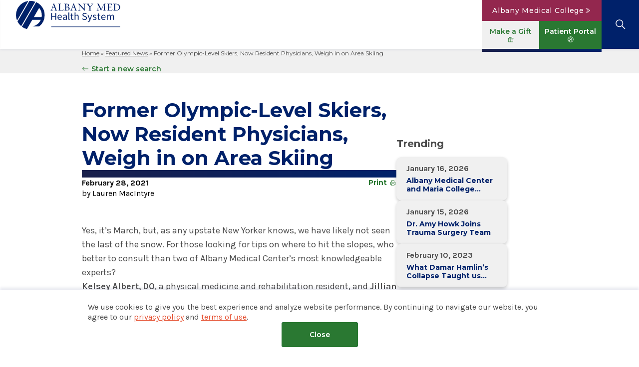

--- FILE ---
content_type: text/html; charset=UTF-8
request_url: https://www.albanymed.org/news/former-olympic-level-skiers-now-resident-physicians-weigh-in-on-area-skiing/
body_size: 20818
content:
<!DOCTYPE html>
<html lang="en-US" itemscope itemtype="https://schema.org/Article">
<head>
	<meta charset="UTF-8" />
	<meta http-equiv="Content-Type" content="text/html; charset=UTF-8" />
	<meta name="viewport" content="width=device-width, initial-scale=1, shrink-to-fit=no" />
	<meta name='robots' content='index, follow, max-image-preview:large, max-snippet:-1, max-video-preview:-1' />

	<!-- This site is optimized with the Yoast SEO Premium plugin v26.6 (Yoast SEO v26.6) - https://yoast.com/wordpress/plugins/seo/ -->
	<title>Former Olympic-Level Skiers, Now Resident Physicians, Weigh in on Area Skiing</title>
	<meta name="description" content="For those looking for tips on where to hit the slopes, who better to consult than two of Albany Medical Center’s most knowledgeable experts?" />
	<link rel="canonical" href="https://www.albanymed.org/news/former-olympic-level-skiers-now-resident-physicians-weigh-in-on-area-skiing/" />
	<meta property="og:locale" content="en_US" />
	<meta property="og:type" content="article" />
	<meta property="og:title" content="Former Olympic-Level Skiers, Now Resident Physicians, Weigh in on Area Skiing" />
	<meta property="og:description" content="For those looking for tips on where to hit the slopes, who better to consult than two of Albany Medical Center’s most knowledgeable experts?" />
	<meta property="og:url" content="https://www.albanymed.org/news/former-olympic-level-skiers-now-resident-physicians-weigh-in-on-area-skiing/" />
	<meta property="og:site_name" content="Albany Med Health System" />
	<meta property="article:publisher" content="https://www.facebook.com/albanymed" />
	<meta property="article:published_time" content="2021-02-28T13:57:52+00:00" />
	<meta property="article:modified_time" content="2025-03-19T13:43:40+00:00" />
	<meta property="og:image" content="https://www.albanymed.org/wp-content/uploads/sites/2/2023/03/yoastseo_socialimages_1200x675-01.png" />
	<meta property="og:image:width" content="2500" />
	<meta property="og:image:height" content="1407" />
	<meta property="og:image:type" content="image/png" />
	<meta name="author" content="sarahsilverman" />
	<meta name="twitter:card" content="summary_large_image" />
	<meta name="twitter:creator" content="@AlbanyMed" />
	<meta name="twitter:site" content="@AlbanyMed" />
	<meta name="twitter:label1" content="Written by" />
	<meta name="twitter:data1" content="sarahsilverman" />
	<meta name="twitter:label2" content="Est. reading time" />
	<meta name="twitter:data2" content="2 minutes" />
	<script type="application/ld+json" class="yoast-schema-graph">{"@context":"https://schema.org","@graph":[{"@type":"Article","@id":"https://www.albanymed.org/news/former-olympic-level-skiers-now-resident-physicians-weigh-in-on-area-skiing/#article","isPartOf":{"@id":"https://www.albanymed.org/news/former-olympic-level-skiers-now-resident-physicians-weigh-in-on-area-skiing/"},"author":{"name":"sarahsilverman","@id":"https://www.albanymed.org/#/schema/person/3417c060fcb015591e3bb9c1ffae9c07"},"headline":"Former Olympic-Level Skiers, Now Resident Physicians, Weigh in on Area Skiing","datePublished":"2021-02-28T13:57:52+00:00","dateModified":"2025-03-19T13:43:40+00:00","mainEntityOfPage":{"@id":"https://www.albanymed.org/news/former-olympic-level-skiers-now-resident-physicians-weigh-in-on-area-skiing/"},"wordCount":11,"publisher":{"@id":"https://www.albanymed.org/#organization"},"articleSection":["News"],"inLanguage":"en-US"},{"@type":"WebPage","@id":"https://www.albanymed.org/news/former-olympic-level-skiers-now-resident-physicians-weigh-in-on-area-skiing/","url":"https://www.albanymed.org/news/former-olympic-level-skiers-now-resident-physicians-weigh-in-on-area-skiing/","name":"Former Olympic-Level Skiers, Now Resident Physicians, Weigh in on Area Skiing","isPartOf":{"@id":"https://www.albanymed.org/#website"},"datePublished":"2021-02-28T13:57:52+00:00","dateModified":"2025-03-19T13:43:40+00:00","description":"For those looking for tips on where to hit the slopes, who better to consult than two of Albany Medical Center’s most knowledgeable experts?","breadcrumb":{"@id":"https://www.albanymed.org/news/former-olympic-level-skiers-now-resident-physicians-weigh-in-on-area-skiing/#breadcrumb"},"inLanguage":"en-US","potentialAction":[{"@type":"ReadAction","target":["https://www.albanymed.org/news/former-olympic-level-skiers-now-resident-physicians-weigh-in-on-area-skiing/"]}]},{"@type":"BreadcrumbList","@id":"https://www.albanymed.org/news/former-olympic-level-skiers-now-resident-physicians-weigh-in-on-area-skiing/#breadcrumb","itemListElement":[{"@type":"ListItem","position":1,"name":"Home","item":"https://www.albanymed.org/"},{"@type":"ListItem","position":2,"name":"Featured News","item":"https://www.albanymed.org/news/"},{"@type":"ListItem","position":3,"name":"Former Olympic-Level Skiers, Now Resident Physicians, Weigh in on Area Skiing"}]},{"@type":"WebSite","@id":"https://www.albanymed.org/#website","url":"https://www.albanymed.org/","name":"Albany Med Health System","description":"Albany Med Health System","publisher":{"@id":"https://www.albanymed.org/#organization"},"potentialAction":[{"@type":"SearchAction","target":{"@type":"EntryPoint","urlTemplate":"https://www.albanymed.org/?s={search_term_string}"},"query-input":{"@type":"PropertyValueSpecification","valueRequired":true,"valueName":"search_term_string"}}],"inLanguage":"en-US"},{"@type":"Organization","@id":"https://www.albanymed.org/#organization","name":"Albany Med Health System","url":"https://www.albanymed.org/","logo":{"@type":"ImageObject","inLanguage":"en-US","@id":"https://www.albanymed.org/#/schema/logo/image/","url":"https://www.albanymed.org/wp-content/uploads/sites/2/2022/04/amc-hs-mark.svg","contentUrl":"https://www.albanymed.org/wp-content/uploads/sites/2/2022/04/amc-hs-mark.svg","width":121,"height":119,"caption":"Albany Med Health System"},"image":{"@id":"https://www.albanymed.org/#/schema/logo/image/"},"sameAs":["https://www.facebook.com/albanymed","https://x.com/AlbanyMed","https://www.instagram.com/albanymed/","https://www.linkedin.com/company/albany-medical-center/","https://www.youtube.com/@albanymedicalcenter"],"description":"Albany Med Health System is the largest and only regionally governed, not-for-profit health system in northeastern New York and western New England. Therefore, we are able to offer patients the most medical specialties.","telephone":"518-262-3125"},{"@type":"Person","@id":"https://www.albanymed.org/#/schema/person/3417c060fcb015591e3bb9c1ffae9c07","name":"sarahsilverman","image":{"@type":"ImageObject","inLanguage":"en-US","@id":"https://www.albanymed.org/#/schema/person/image/","url":"https://secure.gravatar.com/avatar/345cc0ea7b466c395b854d493f9f36463780434494107dcb54cb6315f8f32ffe?s=96&d=mm&r=g","contentUrl":"https://secure.gravatar.com/avatar/345cc0ea7b466c395b854d493f9f36463780434494107dcb54cb6315f8f32ffe?s=96&d=mm&r=g","caption":"sarahsilverman"},"url":"https://www.albanymed.org/author/sarahsilverman/"}]}</script>
	<!-- / Yoast SEO Premium plugin. -->


<link rel='dns-prefetch' href='//cdn.jsdelivr.net' />
<link rel='dns-prefetch' href='//fonts.googleapis.com' />
<link rel="alternate" type="application/rss+xml" title="Albany Med Health System &raquo; Feed" href="https://www.albanymed.org/feed/" />
<link rel="alternate" type="application/rss+xml" title="Albany Med Health System &raquo; Comments Feed" href="https://www.albanymed.org/comments/feed/" />
<link rel="alternate" type="application/rss+xml" title="Albany Med Health System &raquo; Former Olympic-Level Skiers, Now Resident Physicians, Weigh in on Area Skiing Comments Feed" href="https://www.albanymed.org/news/former-olympic-level-skiers-now-resident-physicians-weigh-in-on-area-skiing/feed/" />
<link rel="alternate" title="oEmbed (JSON)" type="application/json+oembed" href="https://www.albanymed.org/wp-json/oembed/1.0/embed?url=https%3A%2F%2Fwww.albanymed.org%2Fnews%2Fformer-olympic-level-skiers-now-resident-physicians-weigh-in-on-area-skiing%2F" />
<link rel="alternate" title="oEmbed (XML)" type="text/xml+oembed" href="https://www.albanymed.org/wp-json/oembed/1.0/embed?url=https%3A%2F%2Fwww.albanymed.org%2Fnews%2Fformer-olympic-level-skiers-now-resident-physicians-weigh-in-on-area-skiing%2F&#038;format=xml" />
<link rel='stylesheet' id='post-views-counter-frontend-css' href='https://www.albanymed.org/wp-content/plugins/post-views-counter/css/frontend.css?ver=1.7.0' media='all' />
<link rel='stylesheet' id='google-fonts-css' href='https://fonts.googleapis.com/css2?family=Karla%3Aital%2Cwght%400%2C400%3B0%2C500%3B0%2C600%3B0%2C700%3B1%2C400%3B1%2C500%3B1%2C600%3B1%2C700&#038;display=swap&#038;ver=20221012-1108' media='all' />
<link rel='stylesheet' id='google-fonts2-css' href='https://fonts.googleapis.com/css2?family=Montserrat%3Aital%2Cwght%400%2C400%3B0%2C500%3B0%2C600%3B0%2C700%3B1%2C400%3B1%2C500%3B1%2C600%3B1%2C700&#038;display=swap&#038;ver=20221012-1108' media='all' />
<link rel='stylesheet' id='blankslate-style-css' href='https://www.albanymed.org/wp-content/themes/blankslate/style.css?ver=6.9' media='all' />
<link rel='stylesheet' id='core-style-css' href='https://www.albanymed.org/wp-content/themes/amc-child-core/css/style.css?ver=20260108-201458' media='all' />
<link rel='stylesheet' id='venobox-style-css' href='https://www.albanymed.org/wp-content/themes/amc-child-core/js/venobox-2.0.4/venobox.css?ver=2.0.4' media='all' />
<link rel='stylesheet' id='splidejs-style-css' href='https://cdn.jsdelivr.net/npm/@splidejs/splide@4.0.1/dist/css/splide.min.css?ver=4.0.1' media='all' />
<link rel='stylesheet' id='tooltipster-css' href='https://cdn.jsdelivr.net/npm/tooltipster@4.2.8/dist/css/tooltipster.bundle.min.css?ver=4.2.8' media='screen' />
<link rel='stylesheet' id='tooltipster-light-css' href='https://cdn.jsdelivr.net/npm/tooltipster@4.2.8/dist/css/plugins/tooltipster/sideTip/themes/tooltipster-sideTip-light.min.css?ver=4.2.8' media='screen' />
<link rel='stylesheet' id='algolia-autocomplete-css' href='https://cdn.jsdelivr.net/npm/@algolia/autocomplete-theme-classic@1.7.1/dist/theme.min.css?ver=1.7.1' media='screen' />
<script src="https://www.albanymed.org/wp-includes/js/jquery/jquery.min.js?ver=3.7.1" id="jquery-core-js"></script>
<script src="https://www.albanymed.org/wp-includes/js/jquery/jquery-migrate.min.js?ver=3.4.1" id="jquery-migrate-js"></script>
<script id="get_uuid-js-extra">
var myAjax = {"ajaxurl":"https://www.albanymed.org/wp-admin/admin-ajax.php"};
//# sourceURL=get_uuid-js-extra
</script>
<script src="https://www.albanymed.org/wp-content/themes/amc-child-core/js/get-uuid.js?ver=6.9" id="get_uuid-js"></script>
<link rel="https://api.w.org/" href="https://www.albanymed.org/wp-json/" /><link rel="alternate" title="JSON" type="application/json" href="https://www.albanymed.org/wp-json/wp/v2/posts/16522" /><link rel="EditURI" type="application/rsd+xml" title="RSD" href="https://www.albanymed.org/xmlrpc.php?rsd" />
<link rel='shortlink' href='https://www.albanymed.org/?p=16522' />
<link rel="pingback" href="https://www.albanymed.org/xmlrpc.php">
<link rel="icon" href="https://www.albanymed.org/wp-content/uploads/sites/2/2023/01/amc-hs-mark-00216A.svg" sizes="32x32" />
<link rel="icon" href="https://www.albanymed.org/wp-content/uploads/sites/2/2023/01/amc-hs-mark-00216A.svg" sizes="192x192" />
<link rel="apple-touch-icon" href="https://www.albanymed.org/wp-content/uploads/sites/2/2023/01/amc-hs-mark-00216A.svg" />
<meta name="msapplication-TileImage" content="https://www.albanymed.org/wp-content/uploads/sites/2/2023/01/amc-hs-mark-00216A.svg" />
	
			<link rel="icon" href="https://www.albanymed.org/favicon-amhs-32x32.ico" sizes="32x32" />
			<link rel="icon" href="https://www.albanymed.org/favicon-amhs-192x192.ico" sizes="192x192" />
			<link rel="icon" href="https://www.albanymed.org/favicon-amhs.svg" type="image/svg+xml" />
			<link rel="apple-touch-icon" href="https://www.albanymed.org/favicon-amhs.png" />
			<meta name="msapplication-TileImage" content="https://www.albanymed.org/favicon-amhs.png" />
			<script>
		SEARCH_APP = 'WBQ42MQVM0';
		SEARCH_KEY = '0b7fd4edbad789f952a9d44ec4905bc7';
		AMC_THEMES_URL = 'https://www.albanymed.org/wp-content/themes';
	</script>
		<!-- Google Tag Manager -->
	<script>(function(w,d,s,l,i){
		w[l]=w[l]||[];
		w[l].push({'gtm.start':new Date().getTime(),event:'gtm.js'});
		var f=d.getElementsByTagName(s)[0],
			j=d.createElement(s),
			dl=l!='dataLayer'?'&l='+l:'';
		j.async=true;
		j.src='https://www.googletagmanager.com/gtm.js?id='+i+dl;f.parentNode.insertBefore(j,f);
	})(window,document,'script','dataLayer','GTM-TSKV4KN');</script>
	<!-- End Google Tag Manager -->
		
			<meta name="facebook-domain-verification" content="1xbs34kijvp0hdf9bq3ejvs35cpodj" />
		<style id='global-styles-inline-css'>
:root{--wp--preset--aspect-ratio--square: 1;--wp--preset--aspect-ratio--4-3: 4/3;--wp--preset--aspect-ratio--3-4: 3/4;--wp--preset--aspect-ratio--3-2: 3/2;--wp--preset--aspect-ratio--2-3: 2/3;--wp--preset--aspect-ratio--16-9: 16/9;--wp--preset--aspect-ratio--9-16: 9/16;--wp--preset--color--black: #000000;--wp--preset--color--cyan-bluish-gray: #abb8c3;--wp--preset--color--white: #ffffff;--wp--preset--color--pale-pink: #f78da7;--wp--preset--color--vivid-red: #cf2e2e;--wp--preset--color--luminous-vivid-orange: #ff6900;--wp--preset--color--luminous-vivid-amber: #fcb900;--wp--preset--color--light-green-cyan: #7bdcb5;--wp--preset--color--vivid-green-cyan: #00d084;--wp--preset--color--pale-cyan-blue: #8ed1fc;--wp--preset--color--vivid-cyan-blue: #0693e3;--wp--preset--color--vivid-purple: #9b51e0;--wp--preset--gradient--vivid-cyan-blue-to-vivid-purple: linear-gradient(135deg,rgb(6,147,227) 0%,rgb(155,81,224) 100%);--wp--preset--gradient--light-green-cyan-to-vivid-green-cyan: linear-gradient(135deg,rgb(122,220,180) 0%,rgb(0,208,130) 100%);--wp--preset--gradient--luminous-vivid-amber-to-luminous-vivid-orange: linear-gradient(135deg,rgb(252,185,0) 0%,rgb(255,105,0) 100%);--wp--preset--gradient--luminous-vivid-orange-to-vivid-red: linear-gradient(135deg,rgb(255,105,0) 0%,rgb(207,46,46) 100%);--wp--preset--gradient--very-light-gray-to-cyan-bluish-gray: linear-gradient(135deg,rgb(238,238,238) 0%,rgb(169,184,195) 100%);--wp--preset--gradient--cool-to-warm-spectrum: linear-gradient(135deg,rgb(74,234,220) 0%,rgb(151,120,209) 20%,rgb(207,42,186) 40%,rgb(238,44,130) 60%,rgb(251,105,98) 80%,rgb(254,248,76) 100%);--wp--preset--gradient--blush-light-purple: linear-gradient(135deg,rgb(255,206,236) 0%,rgb(152,150,240) 100%);--wp--preset--gradient--blush-bordeaux: linear-gradient(135deg,rgb(254,205,165) 0%,rgb(254,45,45) 50%,rgb(107,0,62) 100%);--wp--preset--gradient--luminous-dusk: linear-gradient(135deg,rgb(255,203,112) 0%,rgb(199,81,192) 50%,rgb(65,88,208) 100%);--wp--preset--gradient--pale-ocean: linear-gradient(135deg,rgb(255,245,203) 0%,rgb(182,227,212) 50%,rgb(51,167,181) 100%);--wp--preset--gradient--electric-grass: linear-gradient(135deg,rgb(202,248,128) 0%,rgb(113,206,126) 100%);--wp--preset--gradient--midnight: linear-gradient(135deg,rgb(2,3,129) 0%,rgb(40,116,252) 100%);--wp--preset--font-size--small: 13px;--wp--preset--font-size--medium: 20px;--wp--preset--font-size--large: 36px;--wp--preset--font-size--x-large: 42px;--wp--preset--spacing--20: 0.44rem;--wp--preset--spacing--30: 0.67rem;--wp--preset--spacing--40: 1rem;--wp--preset--spacing--50: 1.5rem;--wp--preset--spacing--60: 2.25rem;--wp--preset--spacing--70: 3.38rem;--wp--preset--spacing--80: 5.06rem;--wp--preset--shadow--natural: 6px 6px 9px rgba(0, 0, 0, 0.2);--wp--preset--shadow--deep: 12px 12px 50px rgba(0, 0, 0, 0.4);--wp--preset--shadow--sharp: 6px 6px 0px rgba(0, 0, 0, 0.2);--wp--preset--shadow--outlined: 6px 6px 0px -3px rgb(255, 255, 255), 6px 6px rgb(0, 0, 0);--wp--preset--shadow--crisp: 6px 6px 0px rgb(0, 0, 0);}:root :where(.is-layout-flow) > :first-child{margin-block-start: 0;}:root :where(.is-layout-flow) > :last-child{margin-block-end: 0;}:root :where(.is-layout-flow) > *{margin-block-start: 24px;margin-block-end: 0;}:root :where(.is-layout-constrained) > :first-child{margin-block-start: 0;}:root :where(.is-layout-constrained) > :last-child{margin-block-end: 0;}:root :where(.is-layout-constrained) > *{margin-block-start: 24px;margin-block-end: 0;}:root :where(.is-layout-flex){gap: 24px;}:root :where(.is-layout-grid){gap: 24px;}body .is-layout-flex{display: flex;}.is-layout-flex{flex-wrap: wrap;align-items: center;}.is-layout-flex > :is(*, div){margin: 0;}body .is-layout-grid{display: grid;}.is-layout-grid > :is(*, div){margin: 0;}.has-black-color{color: var(--wp--preset--color--black) !important;}.has-cyan-bluish-gray-color{color: var(--wp--preset--color--cyan-bluish-gray) !important;}.has-white-color{color: var(--wp--preset--color--white) !important;}.has-pale-pink-color{color: var(--wp--preset--color--pale-pink) !important;}.has-vivid-red-color{color: var(--wp--preset--color--vivid-red) !important;}.has-luminous-vivid-orange-color{color: var(--wp--preset--color--luminous-vivid-orange) !important;}.has-luminous-vivid-amber-color{color: var(--wp--preset--color--luminous-vivid-amber) !important;}.has-light-green-cyan-color{color: var(--wp--preset--color--light-green-cyan) !important;}.has-vivid-green-cyan-color{color: var(--wp--preset--color--vivid-green-cyan) !important;}.has-pale-cyan-blue-color{color: var(--wp--preset--color--pale-cyan-blue) !important;}.has-vivid-cyan-blue-color{color: var(--wp--preset--color--vivid-cyan-blue) !important;}.has-vivid-purple-color{color: var(--wp--preset--color--vivid-purple) !important;}.has-black-background-color{background-color: var(--wp--preset--color--black) !important;}.has-cyan-bluish-gray-background-color{background-color: var(--wp--preset--color--cyan-bluish-gray) !important;}.has-white-background-color{background-color: var(--wp--preset--color--white) !important;}.has-pale-pink-background-color{background-color: var(--wp--preset--color--pale-pink) !important;}.has-vivid-red-background-color{background-color: var(--wp--preset--color--vivid-red) !important;}.has-luminous-vivid-orange-background-color{background-color: var(--wp--preset--color--luminous-vivid-orange) !important;}.has-luminous-vivid-amber-background-color{background-color: var(--wp--preset--color--luminous-vivid-amber) !important;}.has-light-green-cyan-background-color{background-color: var(--wp--preset--color--light-green-cyan) !important;}.has-vivid-green-cyan-background-color{background-color: var(--wp--preset--color--vivid-green-cyan) !important;}.has-pale-cyan-blue-background-color{background-color: var(--wp--preset--color--pale-cyan-blue) !important;}.has-vivid-cyan-blue-background-color{background-color: var(--wp--preset--color--vivid-cyan-blue) !important;}.has-vivid-purple-background-color{background-color: var(--wp--preset--color--vivid-purple) !important;}.has-black-border-color{border-color: var(--wp--preset--color--black) !important;}.has-cyan-bluish-gray-border-color{border-color: var(--wp--preset--color--cyan-bluish-gray) !important;}.has-white-border-color{border-color: var(--wp--preset--color--white) !important;}.has-pale-pink-border-color{border-color: var(--wp--preset--color--pale-pink) !important;}.has-vivid-red-border-color{border-color: var(--wp--preset--color--vivid-red) !important;}.has-luminous-vivid-orange-border-color{border-color: var(--wp--preset--color--luminous-vivid-orange) !important;}.has-luminous-vivid-amber-border-color{border-color: var(--wp--preset--color--luminous-vivid-amber) !important;}.has-light-green-cyan-border-color{border-color: var(--wp--preset--color--light-green-cyan) !important;}.has-vivid-green-cyan-border-color{border-color: var(--wp--preset--color--vivid-green-cyan) !important;}.has-pale-cyan-blue-border-color{border-color: var(--wp--preset--color--pale-cyan-blue) !important;}.has-vivid-cyan-blue-border-color{border-color: var(--wp--preset--color--vivid-cyan-blue) !important;}.has-vivid-purple-border-color{border-color: var(--wp--preset--color--vivid-purple) !important;}.has-vivid-cyan-blue-to-vivid-purple-gradient-background{background: var(--wp--preset--gradient--vivid-cyan-blue-to-vivid-purple) !important;}.has-light-green-cyan-to-vivid-green-cyan-gradient-background{background: var(--wp--preset--gradient--light-green-cyan-to-vivid-green-cyan) !important;}.has-luminous-vivid-amber-to-luminous-vivid-orange-gradient-background{background: var(--wp--preset--gradient--luminous-vivid-amber-to-luminous-vivid-orange) !important;}.has-luminous-vivid-orange-to-vivid-red-gradient-background{background: var(--wp--preset--gradient--luminous-vivid-orange-to-vivid-red) !important;}.has-very-light-gray-to-cyan-bluish-gray-gradient-background{background: var(--wp--preset--gradient--very-light-gray-to-cyan-bluish-gray) !important;}.has-cool-to-warm-spectrum-gradient-background{background: var(--wp--preset--gradient--cool-to-warm-spectrum) !important;}.has-blush-light-purple-gradient-background{background: var(--wp--preset--gradient--blush-light-purple) !important;}.has-blush-bordeaux-gradient-background{background: var(--wp--preset--gradient--blush-bordeaux) !important;}.has-luminous-dusk-gradient-background{background: var(--wp--preset--gradient--luminous-dusk) !important;}.has-pale-ocean-gradient-background{background: var(--wp--preset--gradient--pale-ocean) !important;}.has-electric-grass-gradient-background{background: var(--wp--preset--gradient--electric-grass) !important;}.has-midnight-gradient-background{background: var(--wp--preset--gradient--midnight) !important;}.has-small-font-size{font-size: var(--wp--preset--font-size--small) !important;}.has-medium-font-size{font-size: var(--wp--preset--font-size--medium) !important;}.has-large-font-size{font-size: var(--wp--preset--font-size--large) !important;}.has-x-large-font-size{font-size: var(--wp--preset--font-size--x-large) !important;}
/*# sourceURL=global-styles-inline-css */
</style>
</head>
<body class="wp-singular post-template-default single single-post postid-16522 single-format-standard wp-embed-responsive wp-theme-blankslate wp-child-theme-amc-child-med site-id-2 prd  former-olympic-level-skiers-now-resident-physicians-weigh-in-on-area-skiing" data-instant="0e392f99fe">
		<!-- Google Tag Manager (noscript) -->
	<noscript><iframe src="https://www.googletagmanager.com/ns.html?id=GTM-TSKV4KN"	height="0" width="0" style="display:none;visibility:hidden"></iframe></noscript>
	<!-- End Google Tag Manager (noscript) -->
		<a href="#content" class="skip-link screen-reader-text">Skip to the content</a>	<div id="top" class="hide">Top of the page</div>
	<div id="wrapper" class="hfeed">
				<header id="header" class="header page-header notification-bar-off" role="banner">
			
				<div class="col col-empty"></div>
				<div class="wrap">
					<div id="branding" class="branding dt-branding">
						<div id="site-title" class="site-title" itemprop="publisher" itemscope itemtype="https://schema.org/Organization">
						<a href="https://www.albanymed.org/" title="Albany Med Health System" rel="home" itemprop="url"><svg xmlns="http://www.w3.org/2000/svg" xmlns:xlink="http://www.w3.org/1999/xlink" width="178" height="48" viewBox="0 0 178 48">
  <defs>
    <clipPath id="clip-NEW_LOGO">
      <rect width="178" height="48"/>
    </clipPath>
  </defs>
  <g id="NEW_LOGO" data-name="NEW LOGO" clip-path="url(#clip-NEW_LOGO)">
    <g id="g10" transform="translate(-9.199 84.599)">
      <g id="g12" transform="translate(9.199 -84.599)">
        <path id="path14" d="M42.061-51.468l-.006.011.057-.011h-.051" transform="translate(-20.509 73.194)" fill="#232d62"/>
        <path id="path16" d="M217.393-17.1H100.413v-1.005H217.393V-17.1" transform="translate(-40.599 61.709)" fill="#232d62"/>
        <path id="path18" d="M13.659-74.181a24.343,24.343,0,0,0-2.24,3.88A24.256,24.256,0,0,0,9.2-60.132a24.279,24.279,0,0,0,1.793,9.183l19.227-33.3a24.339,24.339,0,0,0-16.56,10.071" transform="translate(-9.199 84.48)" fill="#232d62"/>
        <path id="path20" d="M43.393-83.078A24.3,24.3,0,0,0,34.906-84.6c-.472,0-.94.015-1.4.041L13.152-49.31a24.449,24.449,0,0,0,6.232,7.817L43.393-83.078" transform="translate(-10.56 84.599)" fill="#232d62"/>
        <path id="path22" d="M53.853-71.52a19.409,19.409,0,0,1,4.438,12.382,19.6,19.6,0,0,1-.265,3.209H44.852S51.576-67.6,53.853-71.52Zm2.571-4.453a24.407,24.407,0,0,0-7.633-5.39L24.569-39.409a24.241,24.241,0,0,0,8.48,3.924l9.03-15.64h14.5a19.544,19.544,0,0,1-11.72,10.517q-.77.252-1.568.44-.527.124-1.065.22h11.6a24.3,24.3,0,0,0,9.365-19.189,24.264,24.264,0,0,0-6.759-16.835" transform="translate(-14.49 83.485)" fill="#232d62"/>
        <path id="path24" d="M102.211-70.7h3.439l-1.786-4.884h-.033Zm2.487-7.026c1.135,3.139,2.4,6.544,3.5,9.667a8.591,8.591,0,0,0,.634,1.512,1.537,1.537,0,0,0,1.285.448v.432c-.668,0-1.285-.033-2.287-.033-.367,0-1.385.016-2.07.033V-66.1h.251c.551,0,.968-.116.968-.548a22.577,22.577,0,0,0-1.085-3.372h-3.922a13.128,13.128,0,0,0-.817,3.139c0,.748.484.781,1.118.781h.4v.432c-.668,0-1.318-.033-1.969-.033-.668,0-1.352.016-2.02.033V-66.1c1.052-.116,1.2-.266,1.619-1.179.2-.432.417-1.1.684-1.86l2.086-5.8a4.789,4.789,0,0,0,.4-1.728,1.13,1.13,0,0,0-.034-.332,2.04,2.04,0,0,0,.969-.731h.284" transform="translate(-40.005 82.232)" fill="#232d62"/>
        <path id="path26" d="M118.395-77.014c.751.016,1.519.033,2.3.033s1.569-.017,2.37-.033v.432c-1.1-.017-1.519.2-1.519,1.212v7.74c0,1.246.4,1.678,2.621,1.678,1.936,0,2.6-.432,3.137-2.076l.367.066-.618,2.541c-1.936-.05-3.872-.033-5.825-.033-.934,0-1.886.016-2.837.033v-.432c1.219.066,1.519-.432,1.519-1.179V-75.4c0-1-.451-1.179-1.519-1.179v-.432" transform="translate(-46.788 81.988)" fill="#232d62"/>
        <path id="path28" d="M137.537-67.247c0,.764.083,1.3,1.5,1.3a2.362,2.362,0,0,0,2.637-2.392c0-1.943-1-2.89-3.088-2.89h-1.051Zm0-4.518h.667c1.853,0,2.5-.946,2.5-2.525,0-1.445-.6-2.192-2.4-2.192-.317,0-.534.016-.768.033Zm-3.155-5.248c.8.016,1.051.033,1.7.033,1.235,0,1.6-.033,2.336-.033,2.054,0,3.922.747,3.922,2.691,0,1.262-.968,2.226-2.687,2.641v.033c1.252-.067,3.755.781,3.755,3.073,0,1.744-1.419,3.156-4.54,3.156-.835,0-1.653-.033-2.487-.033-.668,0-1.336.016-2,.033v-.432c1.185.066,1.519-.448,1.519-1.1V-75.4c0-1.013-.468-1.179-1.519-1.179v-.432" transform="translate(-52.292 81.988)" fill="#232d62"/>
        <path id="path30" d="M153.383-70.7h3.439l-1.786-4.884H155Zm2.487-7.026c1.136,3.139,2.4,6.544,3.505,9.667a8.552,8.552,0,0,0,.635,1.512,1.535,1.535,0,0,0,1.284.448v.432c-.667,0-1.284-.033-2.286-.033-.367,0-1.385.016-2.07.033V-66.1h.251c.55,0,.967-.116.967-.548a22.544,22.544,0,0,0-1.084-3.372H153.15a13.125,13.125,0,0,0-.818,3.139c0,.748.484.781,1.118.781h.4v.432c-.668,0-1.319-.033-1.97-.033-.667,0-1.352.016-2.019.033V-66.1c1.051-.116,1.2-.266,1.618-1.179.2-.432.417-1.1.685-1.86l2.086-5.8a4.8,4.8,0,0,0,.4-1.728,1.145,1.145,0,0,0-.033-.332,2.042,2.042,0,0,0,.968-.731h.283" transform="translate(-57.621 82.232)" fill="#232d62"/>
        <path id="path32" d="M169.21-77.014c.468.016.951.033,1.418.033.551,0,.985-.033,1.486-.033a59.616,59.616,0,0,0,4.022,4.485c.885.98,1.636,1.794,2.27,2.458l1.969,2.109v-6.694c0-1.511-.45-1.91-2.019-1.927v-.432c.718.016,1.435.033,2.169.033.685,0,1.386-.033,2.087-.033v.432c-1.019-.017-1.569.116-1.569,1.694v9.617h-.384L171.931-74.8v6.279c0,2.143.167,2.691,1.986,2.674v.432c-.818,0-1.435-.033-2.5-.033-.651,0-1.285.016-1.936.033v-.432c1.068,0,1.785-.017,1.785-2.193v-6.627c0-1.279-.534-1.927-2.053-1.91v-.432" transform="translate(-64.281 81.988)" fill="#232d62"/>
        <path id="path34" d="M191.945-77.014c.8.016,1.553.033,2.22.033.9,0,1.669-.033,2.137-.033v.432c-.6,0-.936.1-.936.349a2.833,2.833,0,0,0,.552,1.03l2.336,3.272,2.536-3.455a1.534,1.534,0,0,0,.3-.715c0-.482-.367-.482-1.185-.482v-.432c.567.016,1.152.033,1.736.033.518,0,1.068-.033,1.552-.033v.432c-.684.033-.935.365-1.385.964l-3.188,4.285v4.2c0,1.08.384,1.279,1.519,1.279v.432c-.818-.017-1.636-.033-2.453-.033-.751,0-1.486.016-2.22.033v-.432c.918,0,1.519-.083,1.519-1.163v-4.053L193.5-75.851c-.4-.565-.484-.681-1.553-.731v-.432" transform="translate(-72.107 81.988)" fill="#232d62"/>
        <path id="path36" d="M218.589-77.014c.584.016,1.152.033,1.719.033.384,0,.751-.033,1.118-.033l4.49,9.318,2.5-5.066c.6-1.213,1.353-2.774,2-4.252.434.016.851.033,1.285.033.518,0,1.034-.033,1.552-.033v.432c-1.185,0-1.486.15-1.486,1.262,0,2.475.2,6.91.233,8.172.034,1.063.4,1.3,1.8,1.3v.432c-.9,0-1.8-.033-2.7-.033-.834,0-1.652.016-2.487.033v-.432A2.924,2.924,0,0,0,229.9-66c.351-.183.434-.614.434-1.163l-.116-7.89h-.033L226.383-67.2a15.564,15.564,0,0,0-.785,1.927h-.333c-.418-.93-.8-1.761-1.186-2.558-1.135-2.375-2.286-4.6-3.421-6.86h-.033c-.051,2.342-.15,6.262-.15,7.059,0,.831.083,1.246.351,1.495.233.216.634.282,1.352.282v.432c-.668,0-1.335-.033-2-.033-.767,0-1.519.016-2.286.033v-.432c1.3,0,1.92-.415,1.987-2.492.05-1.744.184-4.618.184-6.727,0-1.262-.284-1.495-1.469-1.511v-.432" transform="translate(-81.038 81.988)" fill="#232d62"/>
        <path id="path38" d="M244.951-77.014c1.051.033,2.988.033,4.489.033,1.219,0,2.855-.017,3.689-.033v2.475l-.334.083c-.233-1.528-1-2.026-2.6-2.026h-2.019v4.717h2.237c.834,0,1.319-.432,1.368-1.428h.334c-.034.382-.067,1.063-.067,1.877,0,.448.084,1.329.067,1.827h-.334c-.017-1.378-.367-1.594-1.5-1.594h-2.1v2.973c0,1.777.133,2.159,1.785,2.159h.951a5.834,5.834,0,0,0,1.219-.1c.751-.183,1.319-.581,1.82-1.976l.4.066a21.588,21.588,0,0,0-.685,2.541c-1.586,0-3.188-.033-4.774-.033-1.318,0-2.62,0-3.938.033v-.432c1.368-.017,1.585-.183,1.585-1.761v-7.541c0-1.23-.217-1.4-1.585-1.429v-.432" transform="translate(-90.354 81.988)" fill="#232d62"/>
        <path id="path40" d="M264.365-67.38c0,1.279.917,1.429,1.752,1.429,3.321,0,4.773-2.375,4.773-5.182a5,5,0,0,0-5.224-5.349c-.651,0-.968.05-1.3.066Zm-3.171-9.633c.667.033,1.352.033,2.052.033.6,0,1.82-.033,2.754-.033,4.473,0,6.726,2.956,6.726,5.813,0,1.993-1.269,5.78-6.843,5.78-.834,0-1.752-.033-2.553-.033-.718,0-1.436.016-2.136.033v-.432c1-.1,1.535-.133,1.535-1.263V-75.12c0-1.03-.284-1.462-1.252-1.462h-.283v-.432" transform="translate(-95.946 81.988)" fill="#232d62"/>
        <path id="path42" d="M100.415-41.338V-52.953h1.477v4.869h5.427v-4.869h1.495v11.615h-1.495v-5.471h-5.427v5.471h-1.477" transform="translate(-40.599 73.705)" fill="#232d62"/>
        <path id="path44" d="M118.173-44.862H122.8a3.071,3.071,0,0,0-.561-1.992,1.925,1.925,0,0,0-1.575-.682,2.279,2.279,0,0,0-1.628.7A3.139,3.139,0,0,0,118.173-44.862Zm2.723,5.205a4.152,4.152,0,0,1-2.1-.54,3.886,3.886,0,0,1-1.495-1.549,4.952,4.952,0,0,1-.552-2.408,4.932,4.932,0,0,1,.56-2.426,4.149,4.149,0,0,1,1.451-1.558,3.5,3.5,0,0,1,1.868-.549,3.113,3.113,0,0,1,2.554,1.1,4.5,4.5,0,0,1,.9,2.939c0,.154,0,.3-.009.452a2.233,2.233,0,0,1-.044.381h-5.837a3.365,3.365,0,0,0,.863,2.178,2.659,2.659,0,0,0,2.02.815,3.415,3.415,0,0,0,1.148-.186,5.07,5.07,0,0,0,1.005-.487l.516.956a6.672,6.672,0,0,1-1.255.62,4.477,4.477,0,0,1-1.592.266" transform="translate(-46.222 72.236)" fill="#232d62"/>
        <path id="path46" d="M133.786-40.825a2.416,2.416,0,0,0,1.174-.3,6.6,6.6,0,0,0,1.174-.85v-2.39a8.075,8.075,0,0,0-3.016.8,1.567,1.567,0,0,0-.863,1.363,1.222,1.222,0,0,0,.444,1.054,1.782,1.782,0,0,0,1.086.328Zm-.427,1.168a2.6,2.6,0,0,1-1.807-.646,2.29,2.29,0,0,1-.721-1.8,2.385,2.385,0,0,1,1.273-2.169,10.512,10.512,0,0,1,4.03-1.054,3.572,3.572,0,0,0-.151-1.044,1.62,1.62,0,0,0-.533-.806,1.7,1.7,0,0,0-1.095-.31,3.525,3.525,0,0,0-1.406.283,6.893,6.893,0,0,0-1.174.637l-.569-1.009a9.349,9.349,0,0,1,1.485-.753,4.976,4.976,0,0,1,1.913-.363,2.663,2.663,0,0,1,2.3.965,4.248,4.248,0,0,1,.712,2.576v5.276H136.4l-.125-1.027h-.053a7.519,7.519,0,0,1-1.326.868,3.311,3.311,0,0,1-1.539.372" transform="translate(-51.07 72.236)" fill="#232d62"/>
        <path id="path48" d="M146.437-41.646a1.36,1.36,0,0,1-1.183-.5,2.437,2.437,0,0,1-.365-1.443V-54.464h1.458v10.977a.761.761,0,0,0,.125.487.365.365,0,0,0,.285.151.908.908,0,0,0,.133-.009l.187-.027.195,1.1a1.272,1.272,0,0,1-.337.106,2.888,2.888,0,0,1-.5.035" transform="translate(-55.909 74.225)" fill="#232d62"/>
        <path id="path50" d="M153.825-40.809a2.169,2.169,0,0,1-1.931-.8,3.609,3.609,0,0,1-.543-2.071V-48.44H150.07v-1.1l1.353-.088.178-2.408h1.227v2.408h2.331v1.186h-2.331v4.78a2.191,2.191,0,0,0,.294,1.231,1.166,1.166,0,0,0,1.041.434,1.757,1.757,0,0,0,.5-.08c.177-.053.337-.1.48-.151l.285,1.1a7.606,7.606,0,0,1-.775.221,3.635,3.635,0,0,1-.827.1" transform="translate(-57.693 73.389)" fill="#232d62"/>
        <path id="path52" d="M160.97-41.858V-54.464h1.458v3.435l-.053,1.771a7.934,7.934,0,0,1,1.308-1,2.973,2.973,0,0,1,1.575-.416,2.32,2.32,0,0,1,2,.859,4.2,4.2,0,0,1,.631,2.505v5.453h-1.458v-5.258a3.073,3.073,0,0,0-.392-1.753,1.427,1.427,0,0,0-1.246-.549,2.147,2.147,0,0,0-1.183.336,7.5,7.5,0,0,0-1.184.992v6.232H160.97" transform="translate(-61.445 74.225)" fill="#232d62"/>
        <path id="path54" d="M184.707-41.237a5.519,5.519,0,0,1-2.278-.469,5.864,5.864,0,0,1-1.815-1.248l.889-1.027a4.872,4.872,0,0,0,1.469,1.053,4.06,4.06,0,0,0,1.752.4,2.772,2.772,0,0,0,1.8-.523,1.684,1.684,0,0,0,.64-1.372,1.6,1.6,0,0,0-.258-.956,2.166,2.166,0,0,0-.694-.6q-.435-.248-.987-.5L183.55-47.2a6.074,6.074,0,0,1-1.095-.6,3.178,3.178,0,0,1-.907-.956,2.65,2.65,0,0,1-.365-1.434,2.768,2.768,0,0,1,.472-1.585,3.191,3.191,0,0,1,1.307-1.1,4.338,4.338,0,0,1,1.887-.4,4.7,4.7,0,0,1,1.939.4,4.866,4.866,0,0,1,1.512,1.036l-.8.956a4.165,4.165,0,0,0-1.184-.805,3.532,3.532,0,0,0-1.467-.292,2.51,2.51,0,0,0-1.576.46,1.485,1.485,0,0,0-.6,1.239,1.4,1.4,0,0,0,.294.912,2.275,2.275,0,0,0,.738.593q.445.231.908.425l1.655.708a5.918,5.918,0,0,1,1.219.682,3.019,3.019,0,0,1,.862.974,2.931,2.931,0,0,1,.321,1.443,3.041,3.041,0,0,1-.481,1.673,3.343,3.343,0,0,1-1.37,1.195,4.7,4.7,0,0,1-2.117.443" transform="translate(-68.207 73.816)" fill="#232d62"/>
        <path id="path56" d="M195.732-36.057a2.672,2.672,0,0,1-.543-.053,4.274,4.274,0,0,1-.472-.124L195-37.385l.32.08a1.413,1.413,0,0,0,.338.044,1.575,1.575,0,0,0,1.21-.522,3.612,3.612,0,0,0,.748-1.319l.195-.637-3.469-8.623h1.513l1.762,4.763q.2.549.418,1.186t.418,1.239h.071q.2-.585.374-1.222t.356-1.2l1.548-4.763h1.424l-3.257,9.313a7.86,7.86,0,0,1-.72,1.523,3.378,3.378,0,0,1-1.032,1.071,2.67,2.67,0,0,1-1.486.4" transform="translate(-72.933 72.125)" fill="#232d62"/>
        <path id="path58" d="M211.077-39.657A4.574,4.574,0,0,1,209.315-40a6,6,0,0,1-1.459-.841l.73-.974a6.562,6.562,0,0,0,1.174.735,3.112,3.112,0,0,0,1.37.292,1.817,1.817,0,0,0,1.281-.4,1.252,1.252,0,0,0,.428-.947,1.023,1.023,0,0,0-.294-.743,2.412,2.412,0,0,0-.748-.5q-.454-.2-.934-.381-.6-.23-1.193-.522a2.787,2.787,0,0,1-.96-.761,1.853,1.853,0,0,1-.374-1.2,2.232,2.232,0,0,1,.792-1.744,3.206,3.206,0,0,1,2.2-.7,3.919,3.919,0,0,1,1.494.283,4.632,4.632,0,0,1,1.193.691l-.712.921a4.636,4.636,0,0,0-.926-.549,2.568,2.568,0,0,0-1.049-.212,1.672,1.672,0,0,0-1.2.372,1.172,1.172,0,0,0-.382.868.877.877,0,0,0,.267.664,2.33,2.33,0,0,0,.693.443q.428.186.908.381.623.23,1.228.522a2.939,2.939,0,0,1,1.005.779,1.987,1.987,0,0,1,.4,1.3,2.363,2.363,0,0,1-.365,1.275,2.6,2.6,0,0,1-1.068.938,3.831,3.831,0,0,1-1.735.354" transform="translate(-77.585 72.236)" fill="#232d62"/>
        <path id="path60" d="M223.37-40.809a2.169,2.169,0,0,1-1.931-.8,3.609,3.609,0,0,1-.542-2.071V-48.44h-1.282v-1.1l1.353-.088.178-2.408h1.228v2.408h2.331v1.186h-2.331v4.78a2.183,2.183,0,0,0,.294,1.231,1.165,1.165,0,0,0,1.04.434,1.757,1.757,0,0,0,.5-.08c.177-.053.338-.1.481-.151l.284,1.1a7.65,7.65,0,0,1-.774.221,3.648,3.648,0,0,1-.828.1" transform="translate(-81.633 73.389)" fill="#232d62"/>
        <path id="path62" d="M231.4-44.862h4.627a3.073,3.073,0,0,0-.56-1.992,1.927,1.927,0,0,0-1.576-.682,2.28,2.28,0,0,0-1.628.7A3.139,3.139,0,0,0,231.4-44.862Zm2.723,5.205a4.148,4.148,0,0,1-2.1-.54,3.887,3.887,0,0,1-1.5-1.549,4.956,4.956,0,0,1-.552-2.408,4.931,4.931,0,0,1,.56-2.426,4.152,4.152,0,0,1,1.451-1.558,3.505,3.505,0,0,1,1.868-.549,3.112,3.112,0,0,1,2.553,1.1,4.5,4.5,0,0,1,.9,2.939c0,.154,0,.3-.009.452a2.286,2.286,0,0,1-.045.381h-5.836a3.366,3.366,0,0,0,.863,2.178,2.659,2.659,0,0,0,2.02.815,3.414,3.414,0,0,0,1.147-.186,5.061,5.061,0,0,0,1.005-.487l.516.956a6.686,6.686,0,0,1-1.255.62,4.477,4.477,0,0,1-1.592.266" transform="translate(-85.201 72.236)" fill="#232d62"/>
        <path id="path64" d="M244.542-39.869v-8.6h1.209l.125,1.239h.053a5.863,5.863,0,0,1,1.245-1.036,2.706,2.706,0,0,1,1.442-.416,2.49,2.49,0,0,1,1.557.434A2.521,2.521,0,0,1,251-47.04a7.7,7.7,0,0,1,1.37-1.186,2.623,2.623,0,0,1,1.477-.46,2.328,2.328,0,0,1,1.984.859,4.106,4.106,0,0,1,.65,2.505v5.453h-1.459v-5.258a3.066,3.066,0,0,0-.392-1.753,1.386,1.386,0,0,0-1.21-.549,3.259,3.259,0,0,0-2.17,1.328v6.232h-1.459v-5.258a3.066,3.066,0,0,0-.392-1.753,1.406,1.406,0,0,0-1.228-.549A3.26,3.26,0,0,0,246-46.1v6.232h-1.458" transform="translate(-90.214 72.236)" fill="#232d62"/>
      </g>
    </g>
  </g>
</svg>
</a>						</div>
					</div>
					<nav id="menu" class="nav-menu dt-nav-menu" aria-label="Main Navigation" role="navigation" itemscope itemtype="https://schema.org/SiteNavigationElement">
						<ul class="menu"><li id-"menu-item-home" class="menu-item page-item-home menu-item-home"><a href="https://www.albanymed.org/">Home</a></li><li id-"menu-item-0" class="menu-item page-item-9 menu-item-0"><a href="https://www.albanymed.org/find-a-doctor/">Find a Doctor</a></li><li id-"menu-item-1" class="menu-item page-item-11 has-menu-panel menu-item-1"><span class="chevron"><svg xmlns="http://www.w3.org/2000/svg" aria-hidden="true" role="img" width="1em" height="1em" preserveAspectRatio="xMidYMid meet" viewBox="0 0 32 32"><path fill="currentColor" d="M4.219 10.781L2.78 12.22l12.5 12.5l.719.687l.719-.687l12.5-12.5l-1.438-1.438L16 22.562z"/></svg></span><a href="https://www.albanymed.org/locations/">Our Locations</a><div class="menu-panel"><div class="wrap"><h2>Our Locations</h2><div class="columns"><div class="col col-1 image has-image"><img src="https://www.albanymed.org/wp-content/uploads/sites/2/fly-images/38298/SH3_225x130-225x130.jpg" width="225" height="130" alt="Saratoga Hospital Exterior - SH3_225x130" /></div><div class="col col-2 links-menu"><ul><li class="menu-panel-item page-item-296 menu-panel-item-1-0"><a href="https://www.albanymed.org/albany/" aria-label="Albany Medical Center"><span>Albany Medical Center</span></a></li><li class="menu-panel-item page-item-24844 menu-panel-item-1-1"><a href="https://www.albanymed.org/locations/bernard-and-millie-duker-childrens-hospital/" aria-label="Bernard &amp; Millie Duker Children's Hospital"><span>Bernard &amp; Millie Duker Children's Hospital</span></a></li><li class="menu-panel-item page-item-56401 menu-panel-item-1-2"><a href="https://www.albanymed.org/hudson/" aria-label="Columbia Memorial Health"><span>Columbia Memorial Health</span></a></li><li class="menu-panel-item page-item-50996 menu-panel-item-1-3"><a href="https://www.albanymed.org/glensfalls/" aria-label="Glens Falls Hospital"><span>Glens Falls Hospital</span></a></li><li class="menu-panel-item page-item-51447 menu-panel-item-1-4"><a href="https://www.albanymed.org/saratoga" target="_blank" rel="noopener" aria-label="Saratoga Hospital"><span>Saratoga Hospital</span></a></li></ul></div><div class="col col-3 links-menu"><ul class="panel-column-2"><li class="menu-panel-item page-item-44331 menu-panel-item-1-0"><a href="https://www.albanymed.org/visitingnurses/" target="_blank" rel="noopener" aria-label="Visiting Nurses"><span>Visiting Nurses</span></a></li><li class="menu-panel-item page-item-28828 menu-panel-item-1-1"><a href="https://www.albanymed.org/specialty/emergency-care/" aria-label="Emergency Care"><span>Emergency Care</span></a></li><li class="menu-panel-item page-item-11 menu-panel-item-1-2"><a href="https://www.albanymed.org/locations/" aria-label="<strong>All Locations</strong>"><span><strong>All Locations</strong></span></a></li></ul></div><div class="col col-4 links-menu"><ul><li class="menu-panel-item page-item-11 menu-panel-item-1-0"><a href="https://www.albanymed.org/locations/" class="amc-button" aria-label="Browse All Locations"><span>Browse All Locations</span></a></li><li class="menu-panel-item page-item-51 menu-panel-item-1-1"><a href="https://www.albanymed.org/locations/contact-us/" class="amc-button" aria-label="Contact Us"><span>Contact Us</span></a></li></ul></div></div></div></div></li><li id-"menu-item-2" class="menu-item page-item-13 has-menu-panel menu-item-2"><span class="chevron"><svg xmlns="http://www.w3.org/2000/svg" aria-hidden="true" role="img" width="1em" height="1em" preserveAspectRatio="xMidYMid meet" viewBox="0 0 32 32"><path fill="currentColor" d="M4.219 10.781L2.78 12.22l12.5 12.5l.719.687l.719-.687l12.5-12.5l-1.438-1.438L16 22.562z"/></svg></span><a href="https://www.albanymed.org/care-treatment/">Care & Treatment</a><div class="menu-panel"><div class="wrap"><h2>Care & Treatment</h2><div class="columns"><div class="col col-1 image has-image"><img src="https://www.albanymed.org/wp-content/uploads/sites/2/fly-images/362/care-treatment-menu-image-min-225x130.jpg" width="225" height="130" alt="care-treatment-menu-image-min" /></div><div class="col col-2 links-menu"><ul><li class="menu-panel-item page-item-13 menu-panel-item-2-0"><a href="https://www.albanymed.org/care-treatment/" aria-label="<strong>Patient Care Services Search</strong>"><span><strong>Patient Care Services Search</strong></span></a></li><li class="menu-panel-item menu-panel-spacer">&nbsp;</li><li class="menu-panel-item page-item-35929 menu-panel-item-2-1"><a href="https://www.albanymed.org/health-care-professionals/" aria-label="Refer a Patient"><span>Refer a Patient</span></a></li><li class="menu-panel-item page-item-251 menu-panel-item-2-2"><a href="https://www.albanymed.org/patients-visitors/your-hospital-visit/" aria-label="Your Hospital Visit"><span>Your Hospital Visit</span></a></li><li class="menu-panel-item page-item-253 menu-panel-item-2-3"><a href="https://www.albanymed.org/patients-visitors/billing-insurance/" aria-label="Billing &amp; Insurance"><span>Billing &amp; Insurance</span></a></li></ul></div><div class="col col-3 links-menu"><ul class="panel-column-2"><li class="menu-panel-item page-item-28832 menu-panel-item-2-0"><a href="https://www.albanymed.org/specialty/primary-care/" aria-label="Primary Care"><span>Primary Care</span></a></li><li class="menu-panel-item page-item-28838 menu-panel-item-2-1"><a href="https://www.albanymed.org/specialty/pathology-blood-draw/" aria-label="Blood Draw"><span>Blood Draw</span></a></li><li class="menu-panel-item page-item-28828 menu-panel-item-2-2"><a href="https://www.albanymed.org/specialty/emergency-care/" aria-label="Emergency Care"><span>Emergency Care</span></a></li><li class="menu-panel-item page-item-29298 menu-panel-item-2-3"><a href="https://www.albanymed.org/specialty/urgent-care/" aria-label="Urgent Care"><span>Urgent Care</span></a></li></ul></div><div class="col col-4 links-menu"><ul><li class="menu-panel-item page-item-13 menu-panel-item-2-0"><a href="https://www.albanymed.org/care-treatment/" class="amc-button" aria-label="View All Services"><span>View All Services</span></a></li><li class="menu-panel-item page-item-13 menu-panel-item-2-1"><a href="https://www.albanymed.org/care-treatment/#tab-AtoZ" class="amc-button" aria-label="Conditions A to Z"><span>Conditions A to Z</span></a></li><li class="menu-panel-item page-item-38748 menu-panel-item-2-2"><a href="https://www.albanymed.org/care-treatment/telehealth/" class="amc-button" aria-label="Telehealth"><span>Telehealth</span></a></li></ul></div></div></div></div></li><li id-"menu-item-3" class="menu-item page-item-15 has-menu-panel menu-item-3"><span class="chevron"><svg xmlns="http://www.w3.org/2000/svg" aria-hidden="true" role="img" width="1em" height="1em" preserveAspectRatio="xMidYMid meet" viewBox="0 0 32 32"><path fill="currentColor" d="M4.219 10.781L2.78 12.22l12.5 12.5l.719.687l.719-.687l12.5-12.5l-1.438-1.438L16 22.562z"/></svg></span><a href="https://www.albanymed.org/patients-visitors/">Patients & Visitors</a><div class="menu-panel"><div class="wrap"><h2>Patients & Visitors</h2><div class="columns"><div class="col col-1 image has-image"><img src="https://www.albanymed.org/wp-content/uploads/sites/2/fly-images/23913/system-birth-01_225-225x130.jpg" width="193" height="130" alt="health-system birth 01_225" /></div><div class="col col-2 links-menu"><ul><li class="menu-panel-item page-item-251 menu-panel-item-3-0"><a href="https://www.albanymed.org/patients-visitors/your-hospital-visit/" aria-label="Your Hospital Visit"><span>Your Hospital Visit</span></a></li><li class="menu-panel-item page-item-253 menu-panel-item-3-1"><a href="https://www.albanymed.org/patients-visitors/billing-insurance/" aria-label="Billing &amp; Insurance"><span>Billing &amp; Insurance</span></a></li><li class="menu-panel-item page-item-259 menu-panel-item-3-2"><a href="https://www.albanymed.org/patients-visitors/patient-relations/" aria-label="Patient Relations"><span>Patient Relations</span></a></li><li class="menu-panel-item page-item-259 menu-panel-item-3-3"><a href="https://www.albanymed.org/patients-visitors/patient-relations/" aria-label="Interpreting Services"><span>Interpreting Services</span></a></li></ul></div><div class="col col-3 links-menu"><ul class="panel-column-2"><li class="menu-panel-item page-item-255 menu-panel-item-3-0"><a href="https://www.albanymed.org/patients-visitors/for-families-visitors/" aria-label="Visiting Hours"><span>Visiting Hours</span></a></li><li class="menu-panel-item page-item-237 menu-panel-item-3-1"><a href="https://www.albanymed.org/patients-visitors/spiritual-care/" aria-label="Spiritual Care"><span>Spiritual Care</span></a></li><li class="menu-panel-item page-item-38716 menu-panel-item-3-2"><a href="https://www.albanymed.org/patients-visitors/pharmacies/" aria-label="Pharmacies"><span>Pharmacies</span></a></li><li class="menu-panel-item page-item-40871 menu-panel-item-3-3"><a href="https://www.albanymed.org/patients-visitors/requesting-medical-records/" target="_blank" rel="noopener" aria-label="Request Medical Records"><span>Request Medical Records</span></a></li></ul></div><div class="col col-4 links-menu"><ul><li class="menu-panel-item page-item-261 menu-panel-item-3-0"><a href="https://www.albanymed.org/patients-visitors/parking/" class="amc-button" aria-label="Parking"><span>Parking</span></a></li><li class="menu-panel-item page-item-38792 menu-panel-item-3-1"><a href="https://www.albanymed.org/mychart/" class="amc-button" aria-label="Patient Portal"><span>Patient Portal</span></a></li></ul></div></div></div></div></li><li id-"menu-item-4" class="menu-item page-item-0 has-menu-panel menu-item-4"><span class="chevron"><svg xmlns="http://www.w3.org/2000/svg" aria-hidden="true" role="img" width="1em" height="1em" preserveAspectRatio="xMidYMid meet" viewBox="0 0 32 32"><path fill="currentColor" d="M4.219 10.781L2.78 12.22l12.5 12.5l.719.687l.719-.687l12.5-12.5l-1.438-1.438L16 22.562z"/></svg></span><a href="https://www.albanymed.org/about-us/">About Us</a><div class="menu-panel"><div class="wrap"><h2>About Us</h2><div class="columns"><div class="col col-1 image has-image"><img src="https://www.albanymed.org/wp-content/uploads/sites/2/fly-images/23914/AMC_Test_0020_GG85226_225-225x130.jpg" width="195" height="130" alt="AMC_Test_0020_GG85226_225" /></div><div class="col col-2 links-menu"><ul><li class="menu-panel-item page-item-292 menu-panel-item-4-0"><a href="https://www.albanymed.org/our-story/" aria-label="Our Story"><span>Our Story</span></a></li><li class="menu-panel-item page-item-294 menu-panel-item-4-1"><a href="https://www.albanymed.org/leadership/" aria-label="Leadership"><span>Leadership</span></a></li><li class="menu-panel-item page-item-35636 menu-panel-item-4-2"><a href="https://www.albanymed.org/nursing/" aria-label="Nursing"><span>Nursing</span></a></li><li class="menu-panel-item page-item-0 menu-panel-item-4-3"><a href="https://www.amc.edu/research/" target="_blank" rel="noopener" aria-label="Research & Innovation"><span>Research & Innovation</span></a></li><li class="menu-panel-item page-item-46085 menu-panel-item-4-4"><a href="https://www.albanymed.org/about-the-albany-med-health-system/clinical-trials/" aria-label="Clinical Trials"><span>Clinical Trials</span></a></li></ul></div><div class="col col-3 links-menu"><ul class="panel-column-2"><li class="menu-panel-item page-item-35523 menu-panel-item-4-0"><a href="https://www.albanymed.org/employee-resources/" aria-label="Employee Resources"><span>Employee Resources</span></a></li><li class="menu-panel-item page-item-35929 menu-panel-item-4-1"><a href="https://www.albanymed.org/health-care-professionals/" aria-label="Provider Resources"><span>Provider Resources</span></a></li><li class="menu-panel-item page-item-37 menu-panel-item-4-2"><a href="https://www.albanymed.org/make-a-gift/" aria-label="Make a Gift"><span>Make a Gift</span></a></li><li class="menu-panel-item page-item-300 menu-panel-item-4-3"><a href="https://www.albanymed.org/about-the-albany-med-health-system/volunteer/" aria-label="Volunteers"><span>Volunteers</span></a></li><li class="menu-panel-item page-item-46362 menu-panel-item-4-4"><a href="https://www.albanymed.org/albany/albany-prize/" aria-label="The Albany Prize"><span>The Albany Prize</span></a></li></ul></div><div class="col col-4 links-menu"><ul><li class="menu-panel-item page-item-47 menu-panel-item-4-0"><a href="https://www.albanymed.org/careers/" class="amc-button" aria-label="Careers"><span>Careers</span></a></li><li class="menu-panel-item page-item-0 menu-panel-item-4-1"><a href="https://www.albanymed.org/news/" class="amc-button" aria-label="News"><span>News</span></a></li><li class="menu-panel-item page-item-45 menu-panel-item-4-2"><a href="https://www.albanymed.org/events/" class="amc-button" aria-label="Events"><span>Events</span></a></li></ul></div></div></div></div></li></ul><!-- // end ul.menu -->					</nav>
					<div class="other-buttons">
																		<a href="https://www.amc.edu/" target="_blank" rel="noopener" class="amc-link amc-button">
							<span>Albany Medical College</span>
							<svg xmlns="http://www.w3.org/2000/svg" aria-hidden="true" role="img" width="1em" height="1em" preserveAspectRatio="xMidYMid meet" viewBox="0 0 32 32"><path fill="currentColor" d="M9.094 4.781L7.688 6.22l9.78 9.78l-9.78 9.781l1.406 1.438L20.313 16zm7 0L14.687 6.22L24.47 16l-9.782 9.781l1.407 1.438L27.312 16z"/></svg>
						</a>
												<a href="https://www.albanymed.org/make-a-gift/" class="gift-link amc-button">
							<span class="mq-dt">Make a Gift</span>
														<svg xmlns="http://www.w3.org/2000/svg" aria-hidden="true" role="img" width="1em" height="1em" preserveAspectRatio="xMidYMid meet" viewBox="0 0 32 32"><path fill="currentColor" d="M 12 5 C 10.355469 5 9 6.355469 9 8 C 9 8.351563 9.074219 8.683594 9.1875 9 L 4 9 L 4 15 L 5 15 L 5 28 L 27 28 L 27 15 L 28 15 L 28 9 L 22.8125 9 C 22.925781 8.683594 23 8.351563 23 8 C 23 6.355469 21.644531 5 20 5 C 18.25 5 17.0625 6.328125 16.28125 7.4375 C 16.175781 7.585938 16.09375 7.730469 16 7.875 C 15.90625 7.730469 15.824219 7.585938 15.71875 7.4375 C 14.9375 6.328125 13.75 5 12 5 Z M 12 7 C 12.625 7 13.4375 7.671875 14.0625 8.5625 C 14.214844 8.78125 14.191406 8.792969 14.3125 9 L 12 9 C 11.433594 9 11 8.566406 11 8 C 11 7.433594 11.433594 7 12 7 Z M 20 7 C 20.566406 7 21 7.433594 21 8 C 21 8.566406 20.566406 9 20 9 L 17.6875 9 C 17.808594 8.792969 17.785156 8.78125 17.9375 8.5625 C 18.5625 7.671875 19.375 7 20 7 Z M 6 11 L 26 11 L 26 13 L 17 13 L 17 12 L 15 12 L 15 13 L 6 13 Z M 7 15 L 25 15 L 25 26 L 17 26 L 17 16 L 15 16 L 15 26 L 7 26 Z"/></svg>						</a>
												<a href="https://www.albanymed.org/mychart/" class="portal-link amc-button">
							<span class="mq-dt">Patient Portal</span>
														<svg xmlns="http://www.w3.org/2000/svg" aria-hidden="true" role="img" width="1em" height="1em" preserveAspectRatio="xMidYMid meet" viewBox="0 0 32 32"><path fill="currentColor" d="M16 3C8.832 3 3 8.832 3 16s5.832 13 13 13s13-5.832 13-13S23.168 3 16 3zm0 2c6.086 0 11 4.914 11 11s-4.914 11-11 11S5 22.086 5 16S9.914 5 16 5zm0 3c-2.75 0-5 2.25-5 5c0 1.516.707 2.863 1.781 3.781A7.005 7.005 0 0 0 9 23h2c0-2.773 2.227-5 5-5s5 2.227 5 5h2c0-2.7-1.531-5.05-3.781-6.219C20.293 15.863 21 14.516 21 13c0-2.75-2.25-5-5-5zm0 2c1.668 0 3 1.332 3 3s-1.332 3-3 3s-3-1.332-3-3s1.332-3 3-3z"/></svg>						</a>
					</div>
					<div class="search-mobile-nav-button">
						<div class="search-button">
							<a href="https://www.albanymed.org/search/">
								<span>Search</span>
								<svg xmlns="http://www.w3.org/2000/svg" aria-hidden="true" role="img" width="1em" height="1em" preserveAspectRatio="xMidYMid meet" viewBox="0 0 32 32"><path fill="currentColor" d="M19 3C13.488 3 9 7.488 9 13c0 2.395.84 4.59 2.25 6.313L3.281 27.28l1.439 1.44l7.968-7.969A9.922 9.922 0 0 0 19 23c5.512 0 10-4.488 10-10S24.512 3 19 3zm0 2c4.43 0 8 3.57 8 8s-3.57 8-8 8s-8-3.57-8-8s3.57-8 8-8z"/></svg>
							</a>
						</div>
						<div class="mobile-nav-button">
							<span>Toggle Mobile Menu</span>
							<svg class="open-icon" xmlns="http://www.w3.org/2000/svg" aria-hidden="true" role="img" width="1em" height="1em" preserveAspectRatio="xMidYMid meet" viewBox="0 0 32 32"><path fill="currentColor" d="M4 7v2h24V7zm0 8v2h24v-2zm0 8v2h24v-2z"/></svg>
							<svg class="close-icon" xmlns="http://www.w3.org/2000/svg" aria-hidden="true" role="img" width="1em" height="1em" preserveAspectRatio="xMidYMid meet" viewBox="0 0 32 32"><path fill="currentColor" d="M15 5v10H5v2h10v10h2V17h10v-2H17V5z"/></svg>
						</div>
					</div>
					<div id="search" class="search dt-search">
						<form role="search"  aria-label="search" method="get" class="search-form wrap" action="https://www.albanymed.org/search/">
	<label>
		<span class="screen-reader-text">Search for:</span>
		<input type="search" class="search-field" placeholder="Search …" value="" name="amc_physicians[query]" />
	</label>
	<button type="submit" class="search-submit" value="Search">
		<span>Search</span>
		<svg xmlns="http://www.w3.org/2000/svg" viewBox="0 0 32 32"><path d="M 19 3 C 13.488281 3 9 7.488281 9 13 C 9 15.394531 9.839844 17.589844 11.25 19.3125 L 3.28125 27.28125 L 4.71875 28.71875 L 12.6875 20.75 C 14.410156 22.160156 16.605469 23 19 23 C 24.511719 23 29 18.511719 29 13 C 29 7.488281 24.511719 3 19 3 Z M 19 5 C 23.429688 5 27 8.570313 27 13 C 27 17.429688 23.429688 21 19 21 C 14.570313 21 11 17.429688 11 13 C 11 8.570313 14.570313 5 19 5 Z"/></svg>
	</button>
</form>					</div>
				</div>
				<div class="col col-empty"></div>

		</header>

		<div id="container">

			<main id="content" role="main">

	<div class="breadcrumbs full-width">
		<div class="wrap">
			<p id="yoast_breadcrumbs"><span><span><a href="https://www.albanymed.org/">Home</a></span> » <span><a href="https://www.albanymed.org/news/">Featured News</a></span> » <span class="breadcrumb_last" aria-current="page">Former Olympic-Level Skiers, Now Resident Physicians, Weigh in on Area Skiing</span></span></p><div class="back-new-nav"><a href="https://www.albanymed.org/news/all/" class="new"><svg xmlns="http://www.w3.org/2000/svg" aria-hidden="true" role="img" width="1em" height="1em" preserveAspectRatio="xMidYMid meet" viewBox="0 0 16 16"><path fill="currentColor" fill-rule="evenodd" d="M15 8a.5.5 0 0 0-.5-.5H2.707l3.147-3.146a.5.5 0 1 0-.708-.708l-4 4a.5.5 0 0 0 0 .708l4 4a.5.5 0 0 0 .708-.708L2.707 8.5H14.5A.5.5 0 0 0 15 8z"/></svg> Start a new search</a></div>		</div>
	</div>

	<div class="page-content">

		<div class="entry-content">
			<h1>Former Olympic-Level Skiers, Now Resident Physicians, Weigh in on Area Skiing</h1>
					<div class="page-hero boxed has-image" style="background-image: url('https://www.albanymed.org/wp-content/uploads/sites/2/fly-images/35749/Photo-4-630x354-c.jpg');">
				<div class="faux-border-top"><!-- intentionally blank --></div>
				<img class="print-image" src="https://www.albanymed.org/wp-content/uploads/sites/2/fly-images/35749/Photo-4-630x354-c.jpg" width="630" height="354" alt="" />
									</div>
		
		
		
			<div class="post-meta">
				<div>
					<time class="entry-date" datetime="2021-02-28T08:57:52-05:00" title="February 28, 2021" itemprop="datePublished" pubdate>February 28, 2021</time>
									<br /><span class="post-author">by Lauren MacIntyre</span>				</div>
				<div>
				<a href="#" class="print-link" onclick="JavaScript:window.print();return false;">Print <svg xmlns="http://www.w3.org/2000/svg" aria-hidden="true" role="img" width="1em" height="1em" preserveAspectRatio="xMidYMid meet" viewBox="0 0 32 32"><path fill="currentColor" d="M9 4v7H7c-1.645 0-3 1.355-3 3v10h5v4h14v-4h5V14c0-1.645-1.355-3-3-3h-2V4zm2 2h10v5H11zm-4 7h18c.566 0 1 .434 1 1v8h-3v-4H9v4H6v-8c0-.566.434-1 1-1zm1 1c-.55 0-1 .45-1 1s.45 1 1 1s1-.45 1-1s-.45-1-1-1zm3 6h10v6H11z"/></svg></a>
			</div>			</div>

			<div id="row-0" class=" fc-row fc-row-0 fc-row-of-type-0 fc-type-even fc-type-basic-wysiwyg"><div class="basic-wysiwyg basic-content">

	
			<p>Yes, it’s March, but, as any upstate New Yorker knows, we have likely not seen the last of the snow. For those looking for tips on where to hit the slopes, who better to consult than two of Albany Medical Center’s most knowledgeable experts?</p>
<p><strong>Kelsey Albert, DO</strong>, a physical medicine and rehabilitation resident, and <strong>Jillian Kazley, MD</strong>, an orthopedic surgery resident, both had impressive careers in competitive skiing before turning their attention to medicine.</p>
<p>Albert, a freestyle skier who competed in moguls, was a member of the United States Ski Team. A native of North Andover, Mass., she competed at the World Cup level during the 2012-2013 season and was ranked in the top 30 mogul skiers in the world at that time.</p>
<p>Kazley, born in Rochester, N.Y., also skied freestyle focusing on aerials and halfpipe events. She competed internationally and finished her career in 2008 as Junior Olympics champion in aerials and fourth place at the U.S. Nationals in halfpipe.</p>
<p>Both women attended the same ski academy for high school, Killington Mountain School in Vermont.</p>
<p>“I still ski every chance I get,” Albert said. “Before Covid, I typically went to Vermont most weekends that I wasn’t working. This winter, I have been fully embracing and discovering the New York ski scene. I often go to West Mountain or Willard Mountain for night skiing, which I love because I can even go midweek when I get out of work.”</p>
<p>Kazley still feels a pull to Vermont. “I do like to venture up to Killington or Okemo when I can,” she said, “but Windham and Gore are good for getting some turns in, too.”</p>
<p>“The great thing about Albany is that you can drive less than two hours in every direction and find many places to go both downhill and backcountry skiing,” said Albert.</p>
<p>And for those who are less altitudinally inclined, there are options closer to home. “I have cross country skis, too,” Albert said, “and I’ve spent many happy days on the Capital Hills Golf Course and Pine Bush Preserve, both right here in Albany.”</p>
	
</div>
</div>
			<div class="post-meta-lower">
								<div class="post-pagination"><a href="https://www.albanymed.org/news/med-student-seeks-care-for-lingering-heart-symptoms-at-post-covid-care-clinic/" rel="prev">&laquo; Previous</a><a href="https://www.albanymed.org/news/its-a-wrap-community-vaccination-efforts-at-1275-broadway-end-on-a-high-note/" rel="next">Next &raquo;</a>				</div>
				<div>
				<a href="#" class="print-link" onclick="JavaScript:window.print();return false;">Print <svg xmlns="http://www.w3.org/2000/svg" aria-hidden="true" role="img" width="1em" height="1em" preserveAspectRatio="xMidYMid meet" viewBox="0 0 32 32"><path fill="currentColor" d="M9 4v7H7c-1.645 0-3 1.355-3 3v10h5v4h14v-4h5V14c0-1.645-1.355-3-3-3h-2V4zm2 2h10v5H11zm-4 7h18c.566 0 1 .434 1 1v8h-3v-4H9v4H6v-8c0-.566.434-1 1-1zm1 1c-.55 0-1 .45-1 1s.45 1 1 1s1-.45 1-1s-.45-1-1-1zm3 6h10v6H11z"/></svg></a>
			</div>			</div>

		</div>

		<aside class="sidebar right-rail">
			<div class="sidebar__inner">

		<div class="sidebar-posts"><h2>Trending</h2>			<div class="sidebar-post post-id-79790 post-count-52">
				<a href="https://www.albanymed.org/news/albany-medical-center-and-maria-college-partner-to-create-transitional-care-clinic/" >
					<div class="post-date">January 16, 2026</div>
					<div class="post-title line-clamp line-clamp-2">Albany Medical Center and Maria College Partner to Create Transitional Care Clinic</div>
				</a>
			</div>

					<div class="sidebar-post post-id-79760 post-count-26">
				<a href="https://www.albanymed.org/news/dr-amy-howk-joins-trauma-surgery-team/" >
					<div class="post-date">January 15, 2026</div>
					<div class="post-title line-clamp line-clamp-2">Dr. Amy Howk Joins Trauma Surgery Team</div>
				</a>
			</div>

					<div class="sidebar-post post-id-42753 post-count-20">
				<a href="https://www.albanymed.org/news/what-damar-hamlins-collapse-taught-us-about-cardiac-arrest/" >
					<div class="post-date">February 10, 2023</div>
					<div class="post-title line-clamp line-clamp-2">What Damar Hamlin’s Collapse Taught us About Cardiac Arrest</div>
				</a>
			</div>

		</div>
	
						<div class="sidebar-box">
					<a href="https://www.albanymed.org/news/media/" class="media-contact-link">
						<span>Information for the Media</span>
						<svg xmlns="http://www.w3.org/2000/svg" aria-hidden="true" role="img" width="1em" height="1em" preserveAspectRatio="xMidYMid meet" viewBox="0 0 32 32"><path fill="currentColor" d="M12.969 4.281L11.53 5.72L21.812 16l-10.28 10.281l1.437 1.438l11-11l.687-.719l-.687-.719z"/></svg>
					</a>
					<a href="https://www.albanymed.org/news/media/" class="media-contact-link">
						<span>Communications Staff</span>
						<svg xmlns="http://www.w3.org/2000/svg" aria-hidden="true" role="img" width="1em" height="1em" preserveAspectRatio="xMidYMid meet" viewBox="0 0 32 32"><path fill="currentColor" d="M12.969 4.281L11.53 5.72L21.812 16l-10.28 10.281l1.437 1.438l11-11l.687-.719l-.687-.719z"/></svg>
					</a>
					<div class="media-contact">
						<div class="name">Contact Public Relations</div>
						<div class="phone"><a href="tel:+15182623421">518-262-3421</a></div>
					</div>
				</div>
</div><!-- // end .sidebar__inner -->

		</aside>

	</div>


			</main>
					</div><!-- // end #container -->

					<div class="alignfull footer-info-banner gradient-indigo">

				<div class="wrap">

											<p>Not a patient? Find information for:</p>
					
					<div class="button-group">
												<a href="https://www.albanymed.org/health-care-professionals/" class="amc-button secondary">
								<svg xmlns="http://www.w3.org/2000/svg" width="26" height="22" viewBox="0 0 26 22">
  <path id="Path_2626" data-name="Path 2626" d="M10.781-23a7.942,7.942,0,0,0-3.906.984,7.539,7.539,0,0,0-2.828,2.688A6.887,6.887,0,0,0,3-15.656L3.031-15h2Q5-15.406,5-15.656a4.9,4.9,0,0,1,.781-2.672,5.6,5.6,0,0,1,2.109-1.953A5.977,5.977,0,0,1,10.781-21a6.277,6.277,0,0,1,2.109.359,5.435,5.435,0,0,1,1.8,1.047L16-18.469l1.313-1.125a5.435,5.435,0,0,1,1.8-1.047A6.277,6.277,0,0,1,21.219-21a5.977,5.977,0,0,1,2.891.719,5.6,5.6,0,0,1,2.109,1.953A4.9,4.9,0,0,1,27-15.656a8.019,8.019,0,0,1-1.406,4.5A14.423,14.423,0,0,1,22.281-7.75Q21-6.75,18.313-5.031h-.031q-1.594,1-2.281,1.5-.688-.5-2.312-1.5-1.813-1.156-2.781-1.844A23.656,23.656,0,0,1,8.25-9H5.531A19.879,19.879,0,0,0,8.969-5.812q1.25.938,3.688,2.469,1.781,1.125,2.375,1.594L16-1l.969-.75a27.6,27.6,0,0,1,2.406-1.594,48.851,48.851,0,0,0,4.313-2.969,15.881,15.881,0,0,0,3.719-3.937A9.92,9.92,0,0,0,29-15.625a6.941,6.941,0,0,0-1.047-3.7,7.539,7.539,0,0,0-2.828-2.687A7.942,7.942,0,0,0,21.219-23a8.23,8.23,0,0,0-2.812.484A7.392,7.392,0,0,0,16-21.094a7.392,7.392,0,0,0-2.406-1.422A8.23,8.23,0,0,0,10.781-23Zm1.188,4.375L9.625-12.781,9.406-13H3v2H8.594l1.781,1.781,1.656-4.156,3,7,2.063-5.187.281.563h1.906a1.806,1.806,0,0,0,.719.734A2,2,0,0,0,21-10a1.933,1.933,0,0,0,1.422-.578A1.933,1.933,0,0,0,23-12a1.933,1.933,0,0,0-.578-1.422A1.933,1.933,0,0,0,21-14a2,2,0,0,0-1,.266,1.806,1.806,0,0,0-.719.734h-.656l-1.719-3.437-1.937,4.813Z" transform="translate(-3 23)" fill="#878cb0"/>
</svg>
								<span>Health Care Professionals</span>
							</a>							<a href="https://www.albanymed.org/careers/" class="amc-button secondary">
								<svg xmlns="http://www.w3.org/2000/svg" width="26" height="23" viewBox="0 0 26 23">
  <path id="Path_2627" data-name="Path 2627" d="M16-25a3.811,3.811,0,0,0-2.437.844A3.969,3.969,0,0,0,12.156-22H3V-2H29V-22H19.844a3.969,3.969,0,0,0-1.406-2.156A3.811,3.811,0,0,0,16-25Zm0,2a2.032,2.032,0,0,1,1.047.266,1.836,1.836,0,0,1,.7.734h-3.5a1.836,1.836,0,0,1,.7-.734A2.032,2.032,0,0,1,16-23ZM5-20H27v9H5Zm11,6a.961.961,0,0,0-.7.3.961.961,0,0,0-.3.7.961.961,0,0,0,.3.7.961.961,0,0,0,.7.3.961.961,0,0,0,.7-.3A.961.961,0,0,0,17-13a.961.961,0,0,0-.3-.7A.961.961,0,0,0,16-14ZM5-9H27v5H5Z" transform="translate(-3 25)" fill="#878cb0"/>
</svg>								<span>Job Seekers</span>
							</a>							<a href="https://www.amc.edu/" target="_blank" rel="noopener" class="amc-button secondary">
								<svg xmlns="http://www.w3.org/2000/svg" width="26" height="24" viewBox="0 0 26 24">
  <path id="Path_2628" data-name="Path 2628" d="M16-24,3-21v2l13-3,13,3v-2Zm-6,6a15.274,15.274,0,0,0-3.094.344,22.852,22.852,0,0,0-2.344.625l-.937.344L3-16.406V-1H14.281a2.067,2.067,0,0,0,.734.734A1.912,1.912,0,0,0,16,0a1.912,1.912,0,0,0,.984-.266A2.067,2.067,0,0,0,17.719-1H29V-16.406l-.625-.281-.937-.344a22.851,22.851,0,0,0-2.344-.625A15.274,15.274,0,0,0,22-18a15.427,15.427,0,0,0-3.906.531A17.679,17.679,0,0,0,16-16.812a17.679,17.679,0,0,0-2.094-.656A15.427,15.427,0,0,0,10-18Zm0,2a15.594,15.594,0,0,1,5,.969V-3.906a16.012,16.012,0,0,0-5-.875,16.012,16.012,0,0,0-5,.875V-15.031A14.809,14.809,0,0,1,10-16Zm12,0a14.809,14.809,0,0,1,5,.969V-3.906a16.012,16.012,0,0,0-5-.875,16.012,16.012,0,0,0-5,.875V-15.031A15.594,15.594,0,0,1,22-16Z" transform="translate(-3 24)" fill="#878cb0"/>
</svg>
								<span>Students, Faculty & Researchers</span>
							</a>					</div>

				</div>

			</div><!-- // end .footer-info-banner -->
		
		
		<footer id="footer" class="footer page-footer" role="contentinfo">

			<div class="wrap nav-menus">
				
									<nav aria-label="Footer Menu 1">
						<h2>Main Menu</h2>						<div class="menu-footer-main-menu-container"><ul id="menu-footer-main-menu" class="menu"><li id="menu-item-8" class="menu-item menu-item-type-post_type menu-item-object-page menu-item-home menu-item-8"><a href="https://www.albanymed.org/" itemprop="url">Home</a></li>
<li id="menu-item-61" class="menu-item menu-item-type-post_type menu-item-object-page menu-item-61"><a href="https://www.albanymed.org/find-a-doctor/" itemprop="url">Find a Doctor</a></li>
<li id="menu-item-62" class="menu-item menu-item-type-post_type menu-item-object-page menu-item-62"><a href="https://www.albanymed.org/locations/" itemprop="url">Our Locations</a></li>
<li id="menu-item-60" class="menu-item menu-item-type-post_type menu-item-object-page menu-item-60"><a href="https://www.albanymed.org/care-treatment/" itemprop="url">Care &#038; Treatment</a></li>
<li id="menu-item-63" class="menu-item menu-item-type-post_type menu-item-object-page menu-item-63"><a href="https://www.albanymed.org/patients-visitors/" itemprop="url">Patients &#038; Visitors</a></li>
<li id="menu-item-48658" class="menu-item menu-item-type-post_type menu-item-object-page menu-item-48658"><a href="https://www.albanymed.org/patients-visitors/billing-insurance/hospital-pricing-transparency/" itemprop="url">Price Transparency</a></li>
</ul></div>					</nav>
				
									<nav aria-label="Footer Menu 2">
						<h2>Locations</h2>						<div class="menu-footer-locations-menu-container"><ul id="menu-footer-locations-menu" class="menu"><li id="menu-item-41712" class="menu-item menu-item-type-post_type menu-item-object-page menu-item-41712"><a href="https://www.albanymed.org/albany/" itemprop="url">Albany Medical Center</a></li>
<li id="menu-item-35972" class="menu-item menu-item-type-post_type menu-item-object-page menu-item-35972"><a href="https://www.albanymed.org/locations/bernard-and-millie-duker-childrens-hospital/" itemprop="url">Bernard &#038; Millie Duker Children's Hospital</a></li>
<li id="menu-item-57793" class="menu-item menu-item-type-post_type menu-item-object-page menu-item-57793"><a href="https://www.albanymed.org/hudson/" itemprop="url">Columbia Memorial Health</a></li>
<li id="menu-item-57791" class="menu-item menu-item-type-post_type menu-item-object-page menu-item-57791"><a href="https://www.albanymed.org/glensfalls/" itemprop="url">Glens Falls Hospital</a></li>
<li id="menu-item-62411" class="menu-item menu-item-type-post_type menu-item-object-page menu-item-62411"><a href="https://www.albanymed.org/saratoga/" itemprop="url">Saratoga Hospital</a></li>
<li id="menu-item-57794" class="menu-item menu-item-type-post_type menu-item-object-page menu-item-57794"><a href="https://www.albanymed.org/visitingnurses/" itemprop="url">Visiting Nurses</a></li>
</ul></div>					</nav>
				
									<nav aria-label="Footer Menu 3">
						<h2>Important Info</h2>						<div class="menu-footer-important-info-1-container"><ul id="menu-footer-important-info-1" class="menu"><li id="menu-item-41708" class="menu-item menu-item-type-post_type menu-item-object-page menu-item-41708"><a href="https://www.albanymed.org/careers/" itemprop="url">Careers</a></li>
<li id="menu-item-35978" class="menu-item menu-item-type-post_type menu-item-object-page menu-item-35978"><a href="https://www.albanymed.org/health-care-professionals/" itemprop="url">Refer a Patient</a></li>
<li id="menu-item-41719" class="menu-item menu-item-type-post_type menu-item-object-page current_page_parent menu-item-41719"><a href="https://www.albanymed.org/news/" itemprop="url">News</a></li>
<li id="menu-item-41710" class="menu-item menu-item-type-post_type menu-item-object-page menu-item-41710"><a href="https://www.albanymed.org/vendor-relations/" itemprop="url">Vendor Relations</a></li>
<li id="menu-item-41711" class="menu-item menu-item-type-post_type menu-item-object-page menu-item-41711"><a href="https://www.albanymed.org/locations/contact-us/" itemprop="url">Contact Us</a></li>
</ul></div>					</nav>
				
									<nav class="no-heading" aria-label="Footer Menu 4">
																	</nav>
				
			</div>

			<div class="wrap lower-footer">

				<div class="logo-phone">

											<div class="logo logo-type-footer">
							<a href="https://www.albanymed.org/"><span>Visit Albany Med Health System</span><svg xmlns="http://www.w3.org/2000/svg" width="121" height="119.368" viewBox="0 0 121 119.368">
  <path id="AMHS_MARK" data-name="AMHS MARK" d="M24.838,108.621,84.532,5.232a60.006,60.006,0,0,1,12.39,102.057H68.341a48.094,48.094,0,0,0,35.37-27.541H67.991L45.735,118.293A59.724,59.724,0,0,1,24.838,108.621ZM74.825,67.909h32.467A48.054,48.054,0,0,0,97.007,29.488C91.4,39.152,74.825,67.909,74.825,67.909Zm-6.648,39.38h.164l-.184.039ZM6.39,86.968,56.539.1C57.686.039,58.839,0,60,0A59.879,59.879,0,0,1,80.913,3.749L21.75,106.228A60.244,60.244,0,0,1,6.39,86.968ZM0,60A59.991,59.991,0,0,1,51.8.563L4.421,82.632A59.839,59.839,0,0,1,0,60Z" transform="translate(0.5 0.5)" fill="#273071" stroke="rgba(0,0,0,0)" stroke-miterlimit="10" stroke-width="1"/>
</svg>
</a>
						</div>
					
					<div class="phone">
											<h3>Questions?</h3>
						<a href="tel:+15182623125" class="phone-number">518-262-3125</a>
										
																	<div class="social-icons">
						<a href="http://www.facebook.com/AlbanyMed" target="_blank" rel="noopener"><span>facebook</span><svg xmlns="http://www.w3.org/2000/svg" aria-hidden="true" role="img" width="0.63em" height="1em" preserveAspectRatio="xMidYMid meet" viewBox="0 0 320 512"><path fill="currentColor" d="m279.14 288l14.22-92.66h-88.91v-60.13c0-25.35 12.42-50.06 52.24-50.06h40.42V6.26S260.43 0 225.36 0c-73.22 0-121.08 44.38-121.08 124.72v70.62H22.89V288h81.39v224h100.17V288z"/></svg></a><a href="https://www.instagram.com/AlbanyMed/" target="_blank" rel="noopener"><span>instagram</span><svg xmlns="http://www.w3.org/2000/svg" aria-hidden="true" role="img" width="0.88em" height="1em" preserveAspectRatio="xMidYMid meet" viewBox="0 0 448 512"><path fill="currentColor" d="M224.1 141c-63.6 0-114.9 51.3-114.9 114.9s51.3 114.9 114.9 114.9S339 319.5 339 255.9S287.7 141 224.1 141zm0 189.6c-41.1 0-74.7-33.5-74.7-74.7s33.5-74.7 74.7-74.7s74.7 33.5 74.7 74.7s-33.6 74.7-74.7 74.7zm146.4-194.3c0 14.9-12 26.8-26.8 26.8c-14.9 0-26.8-12-26.8-26.8s12-26.8 26.8-26.8s26.8 12 26.8 26.8zm76.1 27.2c-1.7-35.9-9.9-67.7-36.2-93.9c-26.2-26.2-58-34.4-93.9-36.2c-37-2.1-147.9-2.1-184.9 0c-35.8 1.7-67.6 9.9-93.9 36.1s-34.4 58-36.2 93.9c-2.1 37-2.1 147.9 0 184.9c1.7 35.9 9.9 67.7 36.2 93.9s58 34.4 93.9 36.2c37 2.1 147.9 2.1 184.9 0c35.9-1.7 67.7-9.9 93.9-36.2c26.2-26.2 34.4-58 36.2-93.9c2.1-37 2.1-147.8 0-184.8zM398.8 388c-7.8 19.6-22.9 34.7-42.6 42.6c-29.5 11.7-99.5 9-132.1 9s-102.7 2.6-132.1-9c-19.6-7.8-34.7-22.9-42.6-42.6c-11.7-29.5-9-99.5-9-132.1s-2.6-102.7 9-132.1c7.8-19.6 22.9-34.7 42.6-42.6c29.5-11.7 99.5-9 132.1-9s102.7-2.6 132.1 9c19.6 7.8 34.7 22.9 42.6 42.6c11.7 29.5 9 99.5 9 132.1s2.7 102.7-9 132.1z"/></svg></a><a href="https://www.twitter.com/AlbanyMed" target="_blank" rel="noopener"><span>twitter</span><svg xmlns="http://www.w3.org/2000/svg" width="1em" height="1em" viewBox="0 0 128 128"><path d="M75.916 54.2L122.542 0h-11.05L71.008 47.06L38.672 0H1.376l48.898 71.164L1.376 128h11.05L55.18 78.303L89.328 128h37.296L75.913 54.2ZM60.782 71.79l-4.955-7.086l-39.42-56.386h16.972L65.19 53.824l4.954 7.086l41.353 59.15h-16.97L60.782 71.793Z" fill="currentColor"/></svg></a><a href="http://www.youtube.com/albanymedicalcenter" target="_blank" rel="noopener"><span>youtube</span><svg xmlns="http://www.w3.org/2000/svg" aria-hidden="true" role="img" width="1.13em" height="1em" preserveAspectRatio="xMidYMid meet" viewBox="0 0 576 512"><path fill="currentColor" d="M549.655 124.083c-6.281-23.65-24.787-42.276-48.284-48.597C458.781 64 288 64 288 64S117.22 64 74.629 75.486c-23.497 6.322-42.003 24.947-48.284 48.597c-11.412 42.867-11.412 132.305-11.412 132.305s0 89.438 11.412 132.305c6.281 23.65 24.787 41.5 48.284 47.821C117.22 448 288 448 288 448s170.78 0 213.371-11.486c23.497-6.321 42.003-24.171 48.284-47.821c11.412-42.867 11.412-132.305 11.412-132.305s0-89.438-11.412-132.305zm-317.51 213.508V175.185l142.739 81.205l-142.739 81.201z"/></svg></a><a href="http://www.linkedin.com/company/albany-medical-center" target="_blank" rel="noopener"><span>linkedin</span><svg xmlns="http://www.w3.org/2000/svg" aria-hidden="true" role="img" width="0.88em" height="1em" preserveAspectRatio="xMidYMid meet" viewBox="0 0 448 512"><path fill="currentColor" d="M100.28 448H7.4V148.9h92.88zM53.79 108.1C24.09 108.1 0 83.5 0 53.8a53.79 53.79 0 0 1 107.58 0c0 29.7-24.1 54.3-53.79 54.3zM447.9 448h-92.68V302.4c0-34.7-.7-79.2-48.29-79.2c-48.29 0-55.69 37.7-55.69 76.7V448h-92.78V148.9h89.08v40.8h1.3c12.4-23.5 42.69-48.3 87.88-48.3c94 0 111.28 61.9 111.28 142.3V448z"/></svg></a>						</div>
										</div>

				</div>

				
			</div>

			<div id="copyright" class="wrap copyright-wrap">

				<div class="copyright">
					&copy; 2026 Albany Med Health System					<br /><span class="copyright-pipe pipe-0"> | </span><a href="https://www.albanymed.org/wp-content/uploads/sites/2/2025/05/25_Notice-of-Privacy-Practices_8.5x11.pdf">Notice of Privacy Practices</a><span class="copyright-pipe pipe-1"> | </span><a href="https://www.albanymed.org/privacy-statement/">Consumer Web Privacy Statement</a><span class="copyright-pipe pipe-2"> | </span><a href="https://www.albanymed.org/terms-of-use/">Terms of Use</a><span class="copyright-pipe pipe-3"> | </span><a href="https://www.albanymed.org/about-the-albany-med-health-system/public-policies-notices-and-terms/">Policies & Disclaimers</a>				</div>

				<div class="back-to-top">
					<a href="#top">
						Back to top
						<svg xmlns="http://www.w3.org/2000/svg" aria-hidden="true" role="img" width="1em" height="1em" preserveAspectRatio="xMidYMid meet" viewBox="0 0 32 32"><path fill="currentColor" d="M16 4.688L3.781 16.905l1.438 1.407L16 7.53l10.781 10.782l1.438-1.407zm0 7L3.781 23.905l1.438 1.407L16 14.53l10.781 10.781l1.438-1.406z"/></svg>
					</a>
				</div>

			</div>

			<!-- PRD -->			
		</footer>
	</div><!-- // end #wrapper -->

	<div id="cookie-bar">
		<div class="container">
			<span>We use cookies to give you the best experience and analyze website performance.  By continuing to navigate our website, you agree to our <a href="https://www.albanymed.org/consumer-web-privacy-statement/">privacy policy</a> and <a href="https://www.albanymed.org/terms-of-use/">terms of use</a>.</span>
			<a href="#" id="close-button" class="amc-button">Close</a>
		</div>
	</div>

	<script type="speculationrules">
{"prefetch":[{"source":"document","where":{"and":[{"href_matches":"/*"},{"not":{"href_matches":["/wp-*.php","/wp-admin/*","/wp-content/uploads/sites/2/*","/wp-content/*","/wp-content/plugins/*","/wp-content/themes/amc-child-med/*","/wp-content/themes/blankslate/*","/*\\?(.+)"]}},{"not":{"selector_matches":"a[rel~=\"nofollow\"]"}},{"not":{"selector_matches":".no-prefetch, .no-prefetch a"}}]},"eagerness":"conservative"}]}
</script>
<script>
(function($) {
	"use strict";

	var DOMAINS = ["sites.albanymed.org","www.albanymed.org","www.amc.edu"];
	console.log('ENV', 'production', 'DOMAINS', DOMAINS);
	$('a').each(function(){
		let href = $(this).attr('href');
		let text = $(this).text();
		let target = $(this).attr('target');

		var array = DOMAINS;
		var string = href;

		// user to see if the link starts with http:// or https:// and if not then return with no action
		var pattern = /^(?!https?:\/\/)/i;
		// console.log('pattern test', pattern.test(string));
		if( pattern.test(string) ) return;

		var found = array.some(function(item) {
			// console.log('item', item);
			// console.log('string', string, string.indexOf(item));
			return string.indexOf(item) >= 0;
		});
		// console.log('found', found);

		// is a PDF, force to open in new tab
		if(href.endsWith(".pdf")) found = false;

		if( found ){
			$(this).removeAttr('target').removeAttr('rel');
		}else{
			$(this).attr('target', '_blank').attr('rel', 'noopener');
		}

		// console.log( [ target, text, href ] );
	});

})(jQuery);</script><script>
(function() {
const ua = navigator.userAgent.toLowerCase();
const html = document.documentElement;
if (/(iphone|ipod|ipad)/.test(ua)) {
html.classList.add('ios', 'mobile');
}
else if (/android/.test(ua)) {
html.classList.add('android', 'mobile');
}
else {
html.classList.add('desktop');
}
if (/chrome/.test(ua) && !/edg|brave/.test(ua)) {
html.classList.add('chrome');
}
else if (/safari/.test(ua) && !/chrome/.test(ua)) {
html.classList.add('safari');
}
else if (/edg/.test(ua)) {
html.classList.add('edge');
}
else if (/firefox/.test(ua)) {
html.classList.add('firefox');
}
else if (/brave/.test(ua)) {
html.classList.add('brave');
}
else if (/opr|opera/.test(ua)) {
html.classList.add('opera');
}
})();
</script>
<script src="https://www.albanymed.org/wp-content/themes/amc-child-core/js/venobox-2.0.4/venobox.js?ver=2.0.4" id="venobox-script-js"></script>
<script src="https://cdn.jsdelivr.net/npm/@splidejs/splide@4.0.1/dist/js/splide.min.js?ver=4.0.1" id="splidejs-script-js"></script>
<script src="https://www.albanymed.org/wp-content/themes/amc-child-core/js/scripts.js?ver=20260108-201458" id="core-script-js"></script>
<script src="https://www.albanymed.org/wp-includes/js/jquery/ui/core.min.js?ver=1.13.3" id="jquery-ui-core-js"></script>
<script src="https://cdn.jsdelivr.net/npm/algoliasearch@4.13.1/dist/algoliasearch-lite.umd.js?ver=4.13.1" id="algolia-search-js"></script>
<script src="https://cdn.jsdelivr.net/npm/@algolia/autocomplete-js@1.7.1/dist/umd/index.production.min.js?ver=1.7.1" id="algolia-autocomplete-js"></script>
<script src="https://www.albanymed.org/wp-content/themes/amc-child-med/js/min/scripts.js?ver=20260108-201458" id="child-script-js"></script>
<script src="https://cdn.jsdelivr.net/npm/tooltipster@4.2.8/dist/js/tooltipster.bundle.min.js?ver=4.2.8" id="tooltipster-js"></script>
<script src="https://cdn.jsdelivr.net/npm/underscore@1.13.4/underscore-umd-min.js?ver=1.13.4" id="underscore-js-js"></script>
<script src="https://cdn.jsdelivr.net/npm/instantsearch.js@4.43.0/dist/instantsearch.production.min.js?ver=4.43.0" id="algolia-instantsearch-js"></script>
<script src="https://cdn.jsdelivr.net/npm/@algolia/autocomplete-plugin-algolia-insights?ver=6.9" id="algolia-autocomplete-insights-js"></script>

	<script>

	function footerHasDataInstantDone(){
		var data_instant_done = jQuery('body').attr('data-instant-done');
		if( !data_instant_done ){
			setTimeout(function() {footerHasDataInstantDone()}, 1000);
		}else{
			if( typeof window.dataLayer !== 'undefined' ){
				window.dataLayer.push({
					algoliaUserToken: UNIQUE_ID
				});
				console.log('window.dataLayer', window.dataLayer);
			}
		}
	}	// end footerHasDataInstantDone()
	footerHasDataInstantDone();

	</script>

</body>
</html>

--- FILE ---
content_type: application/javascript; charset=utf-8
request_url: https://cdn.jsdelivr.net/npm/@algolia/autocomplete-js@1.7.1/dist/umd/index.production.min.js?ver=1.7.1
body_size: 17478
content:
/**
 * Skipped minification because the original files appears to be already minified.
 * Original file: /npm/@algolia/autocomplete-js@1.7.1/dist/umd/index.production.js
 *
 * Do NOT use SRI with dynamically generated files! More information: https://www.jsdelivr.com/using-sri-with-dynamic-files
 */
/*! @algolia/autocomplete-js 1.7.1 | MIT License | © Algolia, Inc. and contributors | https://github.com/algolia/autocomplete */
!function(e,t){"object"==typeof exports&&"undefined"!=typeof module?t(exports):"function"==typeof define&&define.amd?define(["exports"],t):t((e="undefined"!=typeof globalThis?globalThis:e||self)["@algolia/autocomplete-js"]={})}(this,(function(e){"use strict";function t(e,t){var n=Object.keys(e);if(Object.getOwnPropertySymbols){var r=Object.getOwnPropertySymbols(e);t&&(r=r.filter((function(t){return Object.getOwnPropertyDescriptor(e,t).enumerable}))),n.push.apply(n,r)}return n}function n(e){for(var n=1;n<arguments.length;n++){var r=null!=arguments[n]?arguments[n]:{};n%2?t(Object(r),!0).forEach((function(t){o(e,t,r[t])})):Object.getOwnPropertyDescriptors?Object.defineProperties(e,Object.getOwnPropertyDescriptors(r)):t(Object(r)).forEach((function(t){Object.defineProperty(e,t,Object.getOwnPropertyDescriptor(r,t))}))}return e}function r(e){return r="function"==typeof Symbol&&"symbol"==typeof Symbol.iterator?function(e){return typeof e}:function(e){return e&&"function"==typeof Symbol&&e.constructor===Symbol&&e!==Symbol.prototype?"symbol":typeof e},r(e)}function o(e,t,n){return t in e?Object.defineProperty(e,t,{value:n,enumerable:!0,configurable:!0,writable:!0}):e[t]=n,e}function i(){return i=Object.assign||function(e){for(var t=1;t<arguments.length;t++){var n=arguments[t];for(var r in n)Object.prototype.hasOwnProperty.call(n,r)&&(e[r]=n[r])}return e},i.apply(this,arguments)}function u(e,t){if(null==e)return{};var n,r,o=function(e,t){if(null==e)return{};var n,r,o={},i=Object.keys(e);for(r=0;r<i.length;r++)n=i[r],t.indexOf(n)>=0||(o[n]=e[n]);return o}(e,t);if(Object.getOwnPropertySymbols){var i=Object.getOwnPropertySymbols(e);for(r=0;r<i.length;r++)n=i[r],t.indexOf(n)>=0||Object.prototype.propertyIsEnumerable.call(e,n)&&(o[n]=e[n])}return o}function a(e,t){return function(e){if(Array.isArray(e))return e}(e)||function(e,t){var n=null==e?null:"undefined"!=typeof Symbol&&e[Symbol.iterator]||e["@@iterator"];if(null==n)return;var r,o,i=[],u=!0,a=!1;try{for(n=n.call(e);!(u=(r=n.next()).done)&&(i.push(r.value),!t||i.length!==t);u=!0);}catch(e){a=!0,o=e}finally{try{u||null==n.return||n.return()}finally{if(a)throw o}}return i}(e,t)||l(e,t)||function(){throw new TypeError("Invalid attempt to destructure non-iterable instance.\nIn order to be iterable, non-array objects must have a [Symbol.iterator]() method.")}()}function c(e){return function(e){if(Array.isArray(e))return s(e)}(e)||function(e){if("undefined"!=typeof Symbol&&null!=e[Symbol.iterator]||null!=e["@@iterator"])return Array.from(e)}(e)||l(e)||function(){throw new TypeError("Invalid attempt to spread non-iterable instance.\nIn order to be iterable, non-array objects must have a [Symbol.iterator]() method.")}()}function l(e,t){if(e){if("string"==typeof e)return s(e,t);var n=Object.prototype.toString.call(e).slice(8,-1);return"Object"===n&&e.constructor&&(n=e.constructor.name),"Map"===n||"Set"===n?Array.from(e):"Arguments"===n||/^(?:Ui|I)nt(?:8|16|32)(?:Clamped)?Array$/.test(n)?s(e,t):void 0}}function s(e,t){(null==t||t>e.length)&&(t=e.length);for(var n=0,r=new Array(t);n<t;n++)r[n]=e[n];return r}function p(e){return{current:e}}function f(e,t){var n=void 0;return function(){for(var r=arguments.length,o=new Array(r),i=0;i<r;i++)o[i]=arguments[i];n&&clearTimeout(n),n=setTimeout((function(){return e.apply(void 0,o)}),t)}}function d(e){return e.reduce((function(e,t){return e.concat(t)}),[])}var m=0;function v(){return"autocomplete-".concat(m++)}function h(e,t){return t.reduce((function(e,t){return e&&e[t]}),e)}function g(e){return 0===e.collections.length?0:e.collections.reduce((function(e,t){return e+t.items.length}),0)}var y=function(){},b="1.7.1",O=[{segment:"autocomplete-core",version:b}];function _(e,t){var n=t;return{then:function(t,r){return _(e.then(j(t,n,e),j(r,n,e)),n)},catch:function(t){return _(e.catch(j(t,n,e)),n)},finally:function(t){return t&&n.onCancelList.push(t),_(e.finally(j(t&&function(){return n.onCancelList=[],t()},n,e)),n)},cancel:function(){n.isCanceled=!0;var e=n.onCancelList;n.onCancelList=[],e.forEach((function(e){e()}))},isCanceled:function(){return!0===n.isCanceled}}}function P(e){return _(e,{isCanceled:!1,onCancelList:[]})}function j(e,t,n){return e?function(n){return t.isCanceled?n:e(n)}:n}function w(e,t,n,r){if(!n)return null;if(e<0&&(null===t||null!==r&&0===t))return n+e;var o=(null===t?-1:t)+e;return o<=-1||o>=n?null===r?null:0:o}function S(e,t){var n=Object.keys(e);if(Object.getOwnPropertySymbols){var r=Object.getOwnPropertySymbols(e);t&&(r=r.filter((function(t){return Object.getOwnPropertyDescriptor(e,t).enumerable}))),n.push.apply(n,r)}return n}function I(e,t,n){return t in e?Object.defineProperty(e,t,{value:n,enumerable:!0,configurable:!0,writable:!0}):e[t]=n,e}function E(e,t){var n=[];return Promise.resolve(e(t)).then((function(e){return Promise.all(e.filter((function(e){return Boolean(e)})).map((function(e){if(e.sourceId,n.includes(e.sourceId))throw new Error("[Autocomplete] The `sourceId` ".concat(JSON.stringify(e.sourceId)," is not unique."));n.push(e.sourceId);var t=function(e){for(var t=1;t<arguments.length;t++){var n=null!=arguments[t]?arguments[t]:{};t%2?S(Object(n),!0).forEach((function(t){I(e,t,n[t])})):Object.getOwnPropertyDescriptors?Object.defineProperties(e,Object.getOwnPropertyDescriptors(n)):S(Object(n)).forEach((function(t){Object.defineProperty(e,t,Object.getOwnPropertyDescriptor(n,t))}))}return e}({getItemInputValue:function(e){return e.state.query},getItemUrl:function(){},onSelect:function(e){(0,e.setIsOpen)(!1)},onActive:y},e);return Promise.resolve(t)})))}))}function A(e){var t=function(e){var t=e.collections.map((function(e){return e.items.length})).reduce((function(e,t,n){var r=(e[n-1]||0)+t;return e.push(r),e}),[]).reduce((function(t,n){return n<=e.activeItemId?t+1:t}),0);return e.collections[t]}(e);if(!t)return null;var n=t.items[function(e){for(var t=e.state,n=e.collection,r=!1,o=0,i=0;!1===r;){var u=t.collections[o];if(u===n){r=!0;break}i+=u.items.length,o++}return t.activeItemId-i}({state:e,collection:t})],r=t.source;return{item:n,itemInputValue:r.getItemInputValue({item:n,state:e}),itemUrl:r.getItemUrl({item:n,state:e}),source:r}}var C=/((gt|sm)-|galaxy nexus)|samsung[- ]/i;function D(e,t){var n=Object.keys(e);if(Object.getOwnPropertySymbols){var r=Object.getOwnPropertySymbols(e);t&&(r=r.filter((function(t){return Object.getOwnPropertyDescriptor(e,t).enumerable}))),n.push.apply(n,r)}return n}function k(e){for(var t=1;t<arguments.length;t++){var n=null!=arguments[t]?arguments[t]:{};t%2?D(Object(n),!0).forEach((function(t){x(e,t,n[t])})):Object.getOwnPropertyDescriptors?Object.defineProperties(e,Object.getOwnPropertyDescriptors(n)):D(Object(n)).forEach((function(t){Object.defineProperty(e,t,Object.getOwnPropertyDescriptor(n,t))}))}return e}function x(e,t,n){return t in e?Object.defineProperty(e,t,{value:n,enumerable:!0,configurable:!0,writable:!0}):e[t]=n,e}function N(e,t){var n=Object.keys(e);if(Object.getOwnPropertySymbols){var r=Object.getOwnPropertySymbols(e);t&&(r=r.filter((function(t){return Object.getOwnPropertyDescriptor(e,t).enumerable}))),n.push.apply(n,r)}return n}function q(e,t,n){return t in e?Object.defineProperty(e,t,{value:n,enumerable:!0,configurable:!0,writable:!0}):e[t]=n,e}function R(e,t,n){var r,o=t.initialState;return{getState:function(){return o},dispatch:function(r,i){var u=function(e){for(var t=1;t<arguments.length;t++){var n=null!=arguments[t]?arguments[t]:{};t%2?N(Object(n),!0).forEach((function(t){q(e,t,n[t])})):Object.getOwnPropertyDescriptors?Object.defineProperties(e,Object.getOwnPropertyDescriptors(n)):N(Object(n)).forEach((function(t){Object.defineProperty(e,t,Object.getOwnPropertyDescriptor(n,t))}))}return e}({},o);o=e(o,{type:r,props:t,payload:i}),n({state:o,prevState:u})},pendingRequests:(r=[],{add:function(e){return r.push(e),e.finally((function(){r=r.filter((function(t){return t!==e}))}))},cancelAll:function(){r.forEach((function(e){return e.cancel()}))},isEmpty:function(){return 0===r.length}})}}function T(e,t){var n=Object.keys(e);if(Object.getOwnPropertySymbols){var r=Object.getOwnPropertySymbols(e);t&&(r=r.filter((function(t){return Object.getOwnPropertyDescriptor(e,t).enumerable}))),n.push.apply(n,r)}return n}function L(e){for(var t=1;t<arguments.length;t++){var n=null!=arguments[t]?arguments[t]:{};t%2?T(Object(n),!0).forEach((function(t){B(e,t,n[t])})):Object.getOwnPropertyDescriptors?Object.defineProperties(e,Object.getOwnPropertyDescriptors(n)):T(Object(n)).forEach((function(t){Object.defineProperty(e,t,Object.getOwnPropertyDescriptor(n,t))}))}return e}function B(e,t,n){return t in e?Object.defineProperty(e,t,{value:n,enumerable:!0,configurable:!0,writable:!0}):e[t]=n,e}function F(e){return function(e){if(Array.isArray(e))return M(e)}(e)||function(e){if("undefined"!=typeof Symbol&&null!=e[Symbol.iterator]||null!=e["@@iterator"])return Array.from(e)}(e)||function(e,t){if(!e)return;if("string"==typeof e)return M(e,t);var n=Object.prototype.toString.call(e).slice(8,-1);"Object"===n&&e.constructor&&(n=e.constructor.name);if("Map"===n||"Set"===n)return Array.from(e);if("Arguments"===n||/^(?:Ui|I)nt(?:8|16|32)(?:Clamped)?Array$/.test(n))return M(e,t)}(e)||function(){throw new TypeError("Invalid attempt to spread non-iterable instance.\nIn order to be iterable, non-array objects must have a [Symbol.iterator]() method.")}()}function M(e,t){(null==t||t>e.length)&&(t=e.length);for(var n=0,r=new Array(t);n<t;n++)r[n]=e[n];return r}function U(e,t){var n=Object.keys(e);if(Object.getOwnPropertySymbols){var r=Object.getOwnPropertySymbols(e);t&&(r=r.filter((function(t){return Object.getOwnPropertyDescriptor(e,t).enumerable}))),n.push.apply(n,r)}return n}function H(e){for(var t=1;t<arguments.length;t++){var n=null!=arguments[t]?arguments[t]:{};t%2?U(Object(n),!0).forEach((function(t){V(e,t,n[t])})):Object.getOwnPropertyDescriptors?Object.defineProperties(e,Object.getOwnPropertyDescriptors(n)):U(Object(n)).forEach((function(t){Object.defineProperty(e,t,Object.getOwnPropertyDescriptor(n,t))}))}return e}function V(e,t,n){return t in e?Object.defineProperty(e,t,{value:n,enumerable:!0,configurable:!0,writable:!0}):e[t]=n,e}function W(e,t){var n=Object.keys(e);if(Object.getOwnPropertySymbols){var r=Object.getOwnPropertySymbols(e);t&&(r=r.filter((function(t){return Object.getOwnPropertyDescriptor(e,t).enumerable}))),n.push.apply(n,r)}return n}function Q(e){for(var t=1;t<arguments.length;t++){var n=null!=arguments[t]?arguments[t]:{};t%2?W(Object(n),!0).forEach((function(t){$(e,t,n[t])})):Object.getOwnPropertyDescriptors?Object.defineProperties(e,Object.getOwnPropertyDescriptors(n)):W(Object(n)).forEach((function(t){Object.defineProperty(e,t,Object.getOwnPropertyDescriptor(n,t))}))}return e}function $(e,t,n){return t in e?Object.defineProperty(e,t,{value:n,enumerable:!0,configurable:!0,writable:!0}):e[t]=n,e}function z(e){return function(e){if(Array.isArray(e))return G(e)}(e)||function(e){if("undefined"!=typeof Symbol&&null!=e[Symbol.iterator]||null!=e["@@iterator"])return Array.from(e)}(e)||function(e,t){if(!e)return;if("string"==typeof e)return G(e,t);var n=Object.prototype.toString.call(e).slice(8,-1);"Object"===n&&e.constructor&&(n=e.constructor.name);if("Map"===n||"Set"===n)return Array.from(e);if("Arguments"===n||/^(?:Ui|I)nt(?:8|16|32)(?:Clamped)?Array$/.test(n))return G(e,t)}(e)||function(){throw new TypeError("Invalid attempt to spread non-iterable instance.\nIn order to be iterable, non-array objects must have a [Symbol.iterator]() method.")}()}function G(e,t){(null==t||t>e.length)&&(t=e.length);for(var n=0,r=new Array(t);n<t;n++)r[n]=e[n];return r}function K(e,t){var n=Object.keys(e);if(Object.getOwnPropertySymbols){var r=Object.getOwnPropertySymbols(e);t&&(r=r.filter((function(t){return Object.getOwnPropertyDescriptor(e,t).enumerable}))),n.push.apply(n,r)}return n}function J(e){for(var t=1;t<arguments.length;t++){var n=null!=arguments[t]?arguments[t]:{};t%2?K(Object(n),!0).forEach((function(t){Y(e,t,n[t])})):Object.getOwnPropertyDescriptors?Object.defineProperties(e,Object.getOwnPropertyDescriptors(n)):K(Object(n)).forEach((function(t){Object.defineProperty(e,t,Object.getOwnPropertyDescriptor(n,t))}))}return e}function Y(e,t,n){return t in e?Object.defineProperty(e,t,{value:n,enumerable:!0,configurable:!0,writable:!0}):e[t]=n,e}function X(e){return Boolean(e.execute)}function Z(e,t){return n=e,Boolean(null==n?void 0:n.execute)?J(J({},e),{},{requests:e.queries.map((function(n){return{query:n,sourceId:t,transformResponse:e.transformResponse}}))}):{items:e,sourceId:t};var n}function ee(e){var t=e.reduce((function(e,t){if(!X(t))return e.push(t),e;var n=t.searchClient,r=t.execute,o=t.requesterId,i=t.requests,u=e.find((function(e){return X(t)&&X(e)&&e.searchClient===n&&Boolean(o)&&e.requesterId===o}));if(u){var a;(a=u.items).push.apply(a,z(i))}else{var c={execute:r,requesterId:o,items:i,searchClient:n};e.push(c)}return e}),[]).map((function(e){if(!X(e))return Promise.resolve(e);var t=e,n=t.execute,r=t.items;return n({searchClient:t.searchClient,requests:r})}));return Promise.all(t).then((function(e){return d(e)}))}function te(e,t){return t.map((function(t){var n=e.filter((function(e){return e.sourceId===t.sourceId})),r=n.map((function(e){return e.items})),o=n[0].transformResponse,i=o?o(function(e){var t=e.map((function(e){var t;return k(k({},e),{},{hits:null===(t=e.hits)||void 0===t?void 0:t.map((function(t){return k(k({},t),{},{__autocomplete_indexName:e.index,__autocomplete_queryID:e.queryID})}))})}));return{results:t,hits:t.map((function(e){return e.hits})).filter(Boolean),facetHits:t.map((function(e){var t;return null===(t=e.facetHits)||void 0===t?void 0:t.map((function(e){return{label:e.value,count:e.count,_highlightResult:{label:{value:e.highlighted}}}}))})).filter(Boolean)}}(r)):r;return i.every(Boolean),'The `getItems` function from source "'.concat(t.sourceId,'" must return an array of items but returned ').concat(JSON.stringify(void 0),".\n\nDid you forget to return items?\n\nSee: https://www.algolia.com/doc/ui-libraries/autocomplete/core-concepts/sources/#param-getitems"),{source:t,items:i}}))}var ne=["event","nextState","props","query","refresh","store"];function re(e,t){var n=Object.keys(e);if(Object.getOwnPropertySymbols){var r=Object.getOwnPropertySymbols(e);t&&(r=r.filter((function(t){return Object.getOwnPropertyDescriptor(e,t).enumerable}))),n.push.apply(n,r)}return n}function oe(e){for(var t=1;t<arguments.length;t++){var n=null!=arguments[t]?arguments[t]:{};t%2?re(Object(n),!0).forEach((function(t){ie(e,t,n[t])})):Object.getOwnPropertyDescriptors?Object.defineProperties(e,Object.getOwnPropertyDescriptors(n)):re(Object(n)).forEach((function(t){Object.defineProperty(e,t,Object.getOwnPropertyDescriptor(n,t))}))}return e}function ie(e,t,n){return t in e?Object.defineProperty(e,t,{value:n,enumerable:!0,configurable:!0,writable:!0}):e[t]=n,e}function ue(e,t){if(null==e)return{};var n,r,o=function(e,t){if(null==e)return{};var n,r,o={},i=Object.keys(e);for(r=0;r<i.length;r++)n=i[r],t.indexOf(n)>=0||(o[n]=e[n]);return o}(e,t);if(Object.getOwnPropertySymbols){var i=Object.getOwnPropertySymbols(e);for(r=0;r<i.length;r++)n=i[r],t.indexOf(n)>=0||Object.prototype.propertyIsEnumerable.call(e,n)&&(o[n]=e[n])}return o}var ae,ce,le,se=null,pe=(ae=-1,ce=-1,le=void 0,function(e){var t=++ae;return Promise.resolve(e).then((function(e){return le&&t<ce?le:(ce=t,le=e,e)}))});function fe(e){var t=e.event,n=e.nextState,r=void 0===n?{}:n,o=e.props,i=e.query,u=e.refresh,a=e.store,c=ue(e,ne);se&&o.environment.clearTimeout(se);var l=c.setCollections,s=c.setIsOpen,p=c.setQuery,f=c.setActiveItemId,m=c.setStatus;if(p(i),f(o.defaultActiveItemId),!i&&!1===o.openOnFocus){var v,h=a.getState().collections.map((function(e){return oe(oe({},e),{},{items:[]})}));m("idle"),l(h),s(null!==(v=r.isOpen)&&void 0!==v?v:o.shouldPanelOpen({state:a.getState()}));var g=P(pe(h).then((function(){return Promise.resolve()})));return a.pendingRequests.add(g)}m("loading"),se=o.environment.setTimeout((function(){m("stalled")}),o.stallThreshold);var y=P(pe(o.getSources(oe({query:i,refresh:u,state:a.getState()},c)).then((function(e){return Promise.all(e.map((function(e){return Promise.resolve(e.getItems(oe({query:i,refresh:u,state:a.getState()},c))).then((function(t){return Z(t,e.sourceId)}))}))).then(ee).then((function(t){return te(t,e)})).then((function(e){return function(e){var t=e.collections,n=e.props,r=e.state,o=t.reduce((function(e,t){return Q(Q({},e),{},$({},t.source.sourceId,Q(Q({},t.source),{},{getItems:function(){return d(t.items)}})))}),{});return d(n.reshape({sources:Object.values(o),sourcesBySourceId:o,state:r})).filter(Boolean).map((function(e){return{source:e,items:e.getItems()}}))}({collections:e,props:o,state:a.getState()})}))})))).then((function(e){var n;m("idle"),l(e);var p=o.shouldPanelOpen({state:a.getState()});s(null!==(n=r.isOpen)&&void 0!==n?n:o.openOnFocus&&!i&&p||p);var f=A(a.getState());if(null!==a.getState().activeItemId&&f){var d=f.item,v=f.itemInputValue,h=f.itemUrl,g=f.source;g.onActive(oe({event:t,item:d,itemInputValue:v,itemUrl:h,refresh:u,source:g,state:a.getState()},c))}})).finally((function(){m("idle"),se&&o.environment.clearTimeout(se)}));return a.pendingRequests.add(y)}var de=["event","props","refresh","store"];function me(e,t){var n=Object.keys(e);if(Object.getOwnPropertySymbols){var r=Object.getOwnPropertySymbols(e);t&&(r=r.filter((function(t){return Object.getOwnPropertyDescriptor(e,t).enumerable}))),n.push.apply(n,r)}return n}function ve(e){for(var t=1;t<arguments.length;t++){var n=null!=arguments[t]?arguments[t]:{};t%2?me(Object(n),!0).forEach((function(t){he(e,t,n[t])})):Object.getOwnPropertyDescriptors?Object.defineProperties(e,Object.getOwnPropertyDescriptors(n)):me(Object(n)).forEach((function(t){Object.defineProperty(e,t,Object.getOwnPropertyDescriptor(n,t))}))}return e}function he(e,t,n){return t in e?Object.defineProperty(e,t,{value:n,enumerable:!0,configurable:!0,writable:!0}):e[t]=n,e}function ge(e,t){if(null==e)return{};var n,r,o=function(e,t){if(null==e)return{};var n,r,o={},i=Object.keys(e);for(r=0;r<i.length;r++)n=i[r],t.indexOf(n)>=0||(o[n]=e[n]);return o}(e,t);if(Object.getOwnPropertySymbols){var i=Object.getOwnPropertySymbols(e);for(r=0;r<i.length;r++)n=i[r],t.indexOf(n)>=0||Object.prototype.propertyIsEnumerable.call(e,n)&&(o[n]=e[n])}return o}var ye=["props","refresh","store"],be=["inputElement","formElement","panelElement"],Oe=["inputElement"],_e=["inputElement","maxLength"],Pe=["item","source"];function je(e,t){var n=Object.keys(e);if(Object.getOwnPropertySymbols){var r=Object.getOwnPropertySymbols(e);t&&(r=r.filter((function(t){return Object.getOwnPropertyDescriptor(e,t).enumerable}))),n.push.apply(n,r)}return n}function we(e){for(var t=1;t<arguments.length;t++){var n=null!=arguments[t]?arguments[t]:{};t%2?je(Object(n),!0).forEach((function(t){Se(e,t,n[t])})):Object.getOwnPropertyDescriptors?Object.defineProperties(e,Object.getOwnPropertyDescriptors(n)):je(Object(n)).forEach((function(t){Object.defineProperty(e,t,Object.getOwnPropertyDescriptor(n,t))}))}return e}function Se(e,t,n){return t in e?Object.defineProperty(e,t,{value:n,enumerable:!0,configurable:!0,writable:!0}):e[t]=n,e}function Ie(e,t){if(null==e)return{};var n,r,o=function(e,t){if(null==e)return{};var n,r,o={},i=Object.keys(e);for(r=0;r<i.length;r++)n=i[r],t.indexOf(n)>=0||(o[n]=e[n]);return o}(e,t);if(Object.getOwnPropertySymbols){var i=Object.getOwnPropertySymbols(e);for(r=0;r<i.length;r++)n=i[r],t.indexOf(n)>=0||Object.prototype.propertyIsEnumerable.call(e,n)&&(o[n]=e[n])}return o}function Ee(e){var t=e.props,n=e.refresh,r=e.store,o=Ie(e,ye);return{getEnvironmentProps:function(e){var n=e.inputElement,o=e.formElement,i=e.panelElement;function u(e){!r.getState().isOpen&&r.pendingRequests.isEmpty()||e.target===n||!1===[o,i].some((function(t){return n=t,r=e.target,n===r||n.contains(r);var n,r}))&&(r.dispatch("blur",null),t.debug||r.pendingRequests.cancelAll())}return we({onTouchStart:u,onMouseDown:u,onTouchMove:function(e){!1!==r.getState().isOpen&&n===t.environment.document.activeElement&&e.target!==n&&n.blur()}},Ie(e,be))},getRootProps:function(e){return we({role:"combobox","aria-expanded":r.getState().isOpen,"aria-haspopup":"listbox","aria-owns":r.getState().isOpen?"".concat(t.id,"-list"):void 0,"aria-labelledby":"".concat(t.id,"-label")},e)},getFormProps:function(e){return e.inputElement,we({action:"",noValidate:!0,role:"search",onSubmit:function(i){var u;i.preventDefault(),t.onSubmit(we({event:i,refresh:n,state:r.getState()},o)),r.dispatch("submit",null),null===(u=e.inputElement)||void 0===u||u.blur()},onReset:function(i){var u;i.preventDefault(),t.onReset(we({event:i,refresh:n,state:r.getState()},o)),r.dispatch("reset",null),null===(u=e.inputElement)||void 0===u||u.focus()}},Ie(e,Oe))},getLabelProps:function(e){return we({htmlFor:"".concat(t.id,"-input"),id:"".concat(t.id,"-label")},e)},getInputProps:function(e){var i;function u(e){(t.openOnFocus||Boolean(r.getState().query))&&fe(we({event:e,props:t,query:r.getState().completion||r.getState().query,refresh:n,store:r},o)),r.dispatch("focus",null)}var a=e||{};a.inputElement;var c=a.maxLength,l=void 0===c?512:c,s=Ie(a,_e),p=A(r.getState()),f=function(e){return Boolean(e&&e.match(C))}((null===(i=t.environment.navigator)||void 0===i?void 0:i.userAgent)||""),d=null!=p&&p.itemUrl&&!f?"go":"search";return we({"aria-autocomplete":"both","aria-activedescendant":r.getState().isOpen&&null!==r.getState().activeItemId?"".concat(t.id,"-item-").concat(r.getState().activeItemId):void 0,"aria-controls":r.getState().isOpen?"".concat(t.id,"-list"):void 0,"aria-labelledby":"".concat(t.id,"-label"),value:r.getState().completion||r.getState().query,id:"".concat(t.id,"-input"),autoComplete:"off",autoCorrect:"off",autoCapitalize:"off",enterKeyHint:d,spellCheck:"false",autoFocus:t.autoFocus,placeholder:t.placeholder,maxLength:l,type:"search",onChange:function(e){fe(we({event:e,props:t,query:e.currentTarget.value.slice(0,l),refresh:n,store:r},o))},onKeyDown:function(e){!function(e){var t=e.event,n=e.props,r=e.refresh,o=e.store,i=ge(e,de);if("ArrowUp"===t.key||"ArrowDown"===t.key){var u=function(){var e=n.environment.document.getElementById("".concat(n.id,"-item-").concat(o.getState().activeItemId));e&&(e.scrollIntoViewIfNeeded?e.scrollIntoViewIfNeeded(!1):e.scrollIntoView(!1))},a=function(){var e=A(o.getState());if(null!==o.getState().activeItemId&&e){var n=e.item,u=e.itemInputValue,a=e.itemUrl,c=e.source;c.onActive(ve({event:t,item:n,itemInputValue:u,itemUrl:a,refresh:r,source:c,state:o.getState()},i))}};t.preventDefault(),!1===o.getState().isOpen&&(n.openOnFocus||Boolean(o.getState().query))?fe(ve({event:t,props:n,query:o.getState().query,refresh:r,store:o},i)).then((function(){o.dispatch(t.key,{nextActiveItemId:n.defaultActiveItemId}),a(),setTimeout(u,0)})):(o.dispatch(t.key,{}),a(),u())}else if("Escape"===t.key)t.preventDefault(),o.dispatch(t.key,null),o.pendingRequests.cancelAll();else if("Tab"===t.key)o.dispatch("blur",null),o.pendingRequests.cancelAll();else if("Enter"===t.key){if(null===o.getState().activeItemId||o.getState().collections.every((function(e){return 0===e.items.length})))return void(n.debug||o.pendingRequests.cancelAll());t.preventDefault();var c=A(o.getState()),l=c.item,s=c.itemInputValue,p=c.itemUrl,f=c.source;if(t.metaKey||t.ctrlKey)void 0!==p&&(f.onSelect(ve({event:t,item:l,itemInputValue:s,itemUrl:p,refresh:r,source:f,state:o.getState()},i)),n.navigator.navigateNewTab({itemUrl:p,item:l,state:o.getState()}));else if(t.shiftKey)void 0!==p&&(f.onSelect(ve({event:t,item:l,itemInputValue:s,itemUrl:p,refresh:r,source:f,state:o.getState()},i)),n.navigator.navigateNewWindow({itemUrl:p,item:l,state:o.getState()}));else if(t.altKey);else{if(void 0!==p)return f.onSelect(ve({event:t,item:l,itemInputValue:s,itemUrl:p,refresh:r,source:f,state:o.getState()},i)),void n.navigator.navigate({itemUrl:p,item:l,state:o.getState()});fe(ve({event:t,nextState:{isOpen:!1},props:n,query:s,refresh:r,store:o},i)).then((function(){f.onSelect(ve({event:t,item:l,itemInputValue:s,itemUrl:p,refresh:r,source:f,state:o.getState()},i))}))}}}(we({event:e,props:t,refresh:n,store:r},o))},onFocus:u,onBlur:y,onClick:function(n){e.inputElement!==t.environment.document.activeElement||r.getState().isOpen||u(n)}},s)},getPanelProps:function(e){return we({onMouseDown:function(e){e.preventDefault()},onMouseLeave:function(){r.dispatch("mouseleave",null)}},e)},getListProps:function(e){return we({role:"listbox","aria-labelledby":"".concat(t.id,"-label"),id:"".concat(t.id,"-list")},e)},getItemProps:function(e){var i=e.item,u=e.source,a=Ie(e,Pe);return we({id:"".concat(t.id,"-item-").concat(i.__autocomplete_id),role:"option","aria-selected":r.getState().activeItemId===i.__autocomplete_id,onMouseMove:function(e){if(i.__autocomplete_id!==r.getState().activeItemId){r.dispatch("mousemove",i.__autocomplete_id);var t=A(r.getState());if(null!==r.getState().activeItemId&&t){var u=t.item,a=t.itemInputValue,c=t.itemUrl,l=t.source;l.onActive(we({event:e,item:u,itemInputValue:a,itemUrl:c,refresh:n,source:l,state:r.getState()},o))}}},onMouseDown:function(e){e.preventDefault()},onClick:function(e){var a=u.getItemInputValue({item:i,state:r.getState()}),c=u.getItemUrl({item:i,state:r.getState()});(c?Promise.resolve():fe(we({event:e,nextState:{isOpen:!1},props:t,query:a,refresh:n,store:r},o))).then((function(){u.onSelect(we({event:e,item:i,itemInputValue:a,itemUrl:c,refresh:n,source:u,state:r.getState()},o))}))}},a)}}}function Ae(e,t){var n=Object.keys(e);if(Object.getOwnPropertySymbols){var r=Object.getOwnPropertySymbols(e);t&&(r=r.filter((function(t){return Object.getOwnPropertyDescriptor(e,t).enumerable}))),n.push.apply(n,r)}return n}function Ce(e){for(var t=1;t<arguments.length;t++){var n=null!=arguments[t]?arguments[t]:{};t%2?Ae(Object(n),!0).forEach((function(t){De(e,t,n[t])})):Object.getOwnPropertyDescriptors?Object.defineProperties(e,Object.getOwnPropertyDescriptors(n)):Ae(Object(n)).forEach((function(t){Object.defineProperty(e,t,Object.getOwnPropertyDescriptor(n,t))}))}return e}function De(e,t,n){return t in e?Object.defineProperty(e,t,{value:n,enumerable:!0,configurable:!0,writable:!0}):e[t]=n,e}function ke(e){var t,n,r,o,i=e.plugins,u=e.options,a=null===(t=((null===(n=u.__autocomplete_metadata)||void 0===n?void 0:n.userAgents)||[])[0])||void 0===t?void 0:t.segment,c=a?De({},a,Object.keys((null===(r=u.__autocomplete_metadata)||void 0===r?void 0:r.options)||{})):{};return{plugins:i.map((function(e){return{name:e.name,options:Object.keys(e.__autocomplete_pluginOptions||[])}})),options:Ce({"autocomplete-core":Object.keys(u)},c),ua:O.concat((null===(o=u.__autocomplete_metadata)||void 0===o?void 0:o.userAgents)||[])}}function xe(e){var t,n=e.state;return!1===n.isOpen||null===n.activeItemId?null:(null===(t=A(n))||void 0===t?void 0:t.itemInputValue)||null}function Ne(e,t){var n=Object.keys(e);if(Object.getOwnPropertySymbols){var r=Object.getOwnPropertySymbols(e);t&&(r=r.filter((function(t){return Object.getOwnPropertyDescriptor(e,t).enumerable}))),n.push.apply(n,r)}return n}function qe(e){for(var t=1;t<arguments.length;t++){var n=null!=arguments[t]?arguments[t]:{};t%2?Ne(Object(n),!0).forEach((function(t){Re(e,t,n[t])})):Object.getOwnPropertyDescriptors?Object.defineProperties(e,Object.getOwnPropertyDescriptors(n)):Ne(Object(n)).forEach((function(t){Object.defineProperty(e,t,Object.getOwnPropertyDescriptor(n,t))}))}return e}function Re(e,t,n){return t in e?Object.defineProperty(e,t,{value:n,enumerable:!0,configurable:!0,writable:!0}):e[t]=n,e}var Te=function(e,t){switch(t.type){case"setActiveItemId":case"mousemove":return qe(qe({},e),{},{activeItemId:t.payload});case"setQuery":return qe(qe({},e),{},{query:t.payload,completion:null});case"setCollections":return qe(qe({},e),{},{collections:t.payload});case"setIsOpen":return qe(qe({},e),{},{isOpen:t.payload});case"setStatus":return qe(qe({},e),{},{status:t.payload});case"setContext":return qe(qe({},e),{},{context:qe(qe({},e.context),t.payload)});case"ArrowDown":var n=qe(qe({},e),{},{activeItemId:t.payload.hasOwnProperty("nextActiveItemId")?t.payload.nextActiveItemId:w(1,e.activeItemId,g(e),t.props.defaultActiveItemId)});return qe(qe({},n),{},{completion:xe({state:n})});case"ArrowUp":var r=qe(qe({},e),{},{activeItemId:w(-1,e.activeItemId,g(e),t.props.defaultActiveItemId)});return qe(qe({},r),{},{completion:xe({state:r})});case"Escape":return e.isOpen?qe(qe({},e),{},{activeItemId:null,isOpen:!1,completion:null}):qe(qe({},e),{},{activeItemId:null,query:"",status:"idle",collections:[]});case"submit":return qe(qe({},e),{},{activeItemId:null,isOpen:!1,status:"idle"});case"reset":return qe(qe({},e),{},{activeItemId:!0===t.props.openOnFocus?t.props.defaultActiveItemId:null,status:"idle",query:""});case"focus":return qe(qe({},e),{},{activeItemId:t.props.defaultActiveItemId,isOpen:(t.props.openOnFocus||Boolean(e.query))&&t.props.shouldPanelOpen({state:e})});case"blur":return t.props.debug?e:qe(qe({},e),{},{isOpen:!1,activeItemId:null});case"mouseleave":return qe(qe({},e),{},{activeItemId:t.props.defaultActiveItemId});default:return"The reducer action ".concat(JSON.stringify(t.type)," is not supported."),e}};function Le(e,t){var n=Object.keys(e);if(Object.getOwnPropertySymbols){var r=Object.getOwnPropertySymbols(e);t&&(r=r.filter((function(t){return Object.getOwnPropertyDescriptor(e,t).enumerable}))),n.push.apply(n,r)}return n}function Be(e){for(var t=1;t<arguments.length;t++){var n=null!=arguments[t]?arguments[t]:{};t%2?Le(Object(n),!0).forEach((function(t){Fe(e,t,n[t])})):Object.getOwnPropertyDescriptors?Object.defineProperties(e,Object.getOwnPropertyDescriptors(n)):Le(Object(n)).forEach((function(t){Object.defineProperty(e,t,Object.getOwnPropertyDescriptor(n,t))}))}return e}function Fe(e,t,n){return t in e?Object.defineProperty(e,t,{value:n,enumerable:!0,configurable:!0,writable:!0}):e[t]=n,e}function Me(e){var t=[],n=function(e,t){var n,r="undefined"!=typeof window?window:{},o=e.plugins||[];return H(H({debug:!1,openOnFocus:!1,placeholder:"",autoFocus:!1,defaultActiveItemId:null,stallThreshold:300,environment:r,shouldPanelOpen:function(e){return g(e.state)>0},reshape:function(e){return e.sources}},e),{},{id:null!==(n=e.id)&&void 0!==n?n:v(),plugins:o,initialState:H({activeItemId:null,query:"",completion:null,collections:[],isOpen:!1,status:"idle",context:{}},e.initialState),onStateChange:function(t){var n;null===(n=e.onStateChange)||void 0===n||n.call(e,t),o.forEach((function(e){var n;return null===(n=e.onStateChange)||void 0===n?void 0:n.call(e,t)}))},onSubmit:function(t){var n;null===(n=e.onSubmit)||void 0===n||n.call(e,t),o.forEach((function(e){var n;return null===(n=e.onSubmit)||void 0===n?void 0:n.call(e,t)}))},onReset:function(t){var n;null===(n=e.onReset)||void 0===n||n.call(e,t),o.forEach((function(e){var n;return null===(n=e.onReset)||void 0===n?void 0:n.call(e,t)}))},getSources:function(n){return Promise.all([].concat(F(o.map((function(e){return e.getSources}))),[e.getSources]).filter(Boolean).map((function(e){return E(e,n)}))).then((function(e){return d(e)})).then((function(e){return e.map((function(e){return H(H({},e),{},{onSelect:function(n){e.onSelect(n),t.forEach((function(e){var t;return null===(t=e.onSelect)||void 0===t?void 0:t.call(e,n)}))},onActive:function(n){e.onActive(n),t.forEach((function(e){var t;return null===(t=e.onActive)||void 0===t?void 0:t.call(e,n)}))}})}))}))},navigator:H({navigate:function(e){var t=e.itemUrl;r.location.assign(t)},navigateNewTab:function(e){var t=e.itemUrl,n=r.open(t,"_blank","noopener");null==n||n.focus()},navigateNewWindow:function(e){var t=e.itemUrl;r.open(t,"_blank","noopener")}},e.navigator)})}(e,t),r=R(Te,n,(function(e){var t=e.prevState,r=e.state;n.onStateChange(Be({prevState:t,state:r,refresh:u},o))})),o=function(e){var t=e.store;return{setActiveItemId:function(e){t.dispatch("setActiveItemId",e)},setQuery:function(e){t.dispatch("setQuery",e)},setCollections:function(e){var n=0,r=e.map((function(e){return L(L({},e),{},{items:d(e.items).map((function(e){return L(L({},e),{},{__autocomplete_id:n++})}))})}));t.dispatch("setCollections",r)},setIsOpen:function(e){t.dispatch("setIsOpen",e)},setStatus:function(e){t.dispatch("setStatus",e)},setContext:function(e){t.dispatch("setContext",e)}}}({store:r}),i=Ee(Be({props:n,refresh:u,store:r},o));function u(){return fe(Be({event:new Event("input"),nextState:{isOpen:r.getState().isOpen},props:n,query:r.getState().query,refresh:u,store:r},o))}return n.plugins.forEach((function(e){var n;return null===(n=e.subscribe)||void 0===n?void 0:n.call(e,Be(Be({},o),{},{refresh:u,onSelect:function(e){t.push({onSelect:e})},onActive:function(e){t.push({onActive:e})}}))})),function(e){var t,n,r=e.metadata,o=e.environment;if(null===(t=o.navigator)||void 0===t||null===(n=t.userAgent)||void 0===n?void 0:n.includes("Algolia Crawler")){var i=o.document.createElement("meta"),u=o.document.querySelector("head");i.name="algolia:metadata",setTimeout((function(){i.content=JSON.stringify(r),u.appendChild(i)}),0)}}({metadata:ke({plugins:n.plugins,options:e}),environment:n.environment}),Be(Be({refresh:u},i),o)}var Ue=function(e,t,n,r){var o;t[0]=0;for(var i=1;i<t.length;i++){var u=t[i++],a=t[i]?(t[0]|=u?1:2,n[t[i++]]):t[++i];3===u?r[0]=a:4===u?r[1]=Object.assign(r[1]||{},a):5===u?(r[1]=r[1]||{})[t[++i]]=a:6===u?r[1][t[++i]]+=a+"":u?(o=e.apply(a,Ue(e,a,n,["",null])),r.push(o),a[0]?t[0]|=2:(t[i-2]=0,t[i]=o)):r.push(a)}return r},He=new Map;function Ve(e){var t=He.get(this);return t||(t=new Map,He.set(this,t)),(t=Ue(this,t.get(e)||(t.set(e,t=function(e){for(var t,n,r=1,o="",i="",u=[0],a=function(e){1===r&&(e||(o=o.replace(/^\s*\n\s*|\s*\n\s*$/g,"")))?u.push(0,e,o):3===r&&(e||o)?(u.push(3,e,o),r=2):2===r&&"..."===o&&e?u.push(4,e,0):2===r&&o&&!e?u.push(5,0,!0,o):r>=5&&((o||!e&&5===r)&&(u.push(r,0,o,n),r=6),e&&(u.push(r,e,0,n),r=6)),o=""},c=0;c<e.length;c++){c&&(1===r&&a(),a(c));for(var l=0;l<e[c].length;l++)t=e[c][l],1===r?"<"===t?(a(),u=[u],r=3):o+=t:4===r?"--"===o&&">"===t?(r=1,o=""):o=t+o[0]:i?t===i?i="":o+=t:'"'===t||"'"===t?i=t:">"===t?(a(),r=1):r&&("="===t?(r=5,n=o,o=""):"/"===t&&(r<5||">"===e[c][l+1])?(a(),3===r&&(u=u[0]),r=u,(u=u[0]).push(2,0,r),r=0):" "===t||"\t"===t||"\n"===t||"\r"===t?(a(),r=2):o+=t),3===r&&"!--"===o&&(r=4,u=u[0])}return a(),u}(e)),t),arguments,[])).length>1?t:t[0]}var We=function(e){var t=e.environment,n=t.document.createElementNS("http://www.w3.org/2000/svg","svg");n.setAttribute("class","aa-ClearIcon"),n.setAttribute("viewBox","0 0 24 24"),n.setAttribute("width","18"),n.setAttribute("height","18"),n.setAttribute("fill","currentColor");var r=t.document.createElementNS("http://www.w3.org/2000/svg","path");return r.setAttribute("d","M5.293 6.707l5.293 5.293-5.293 5.293c-0.391 0.391-0.391 1.024 0 1.414s1.024 0.391 1.414 0l5.293-5.293 5.293 5.293c0.391 0.391 1.024 0.391 1.414 0s0.391-1.024 0-1.414l-5.293-5.293 5.293-5.293c0.391-0.391 0.391-1.024 0-1.414s-1.024-0.391-1.414 0l-5.293 5.293-5.293-5.293c-0.391-0.391-1.024-0.391-1.414 0s-0.391 1.024 0 1.414z"),n.appendChild(r),n};function Qe(e,t){if("string"==typeof t){var n=e.document.querySelector(t);return"The element ".concat(JSON.stringify(t)," is not in the document."),n}return t}function $e(){for(var e=arguments.length,t=new Array(e),n=0;n<e;n++)t[n]=arguments[n];return t.reduce((function(e,t){return Object.keys(t).forEach((function(n){var r=e[n],o=t[n];r!==o&&(e[n]=[r,o].filter(Boolean).join(" "))})),e}),{})}var ze=function(e){return e&&"object"===r(e)&&"[object Object]"===Object.prototype.toString.call(e)};function Ge(){for(var e=arguments.length,t=new Array(e),n=0;n<e;n++)t[n]=arguments[n];return t.reduce((function(e,t){return Object.keys(t).forEach((function(n){var r=e[n],o=t[n];Array.isArray(r)&&Array.isArray(o)?e[n]=r.concat.apply(r,c(o)):ze(r)&&ze(o)?e[n]=Ge(r,o):e[n]=o})),e}),{})}function Ke(e,t){return Object.entries(e).reduce((function(e,r){var i=a(r,2),u=i[0],c=i[1];return t({key:u,value:c})?n(n({},e),{},o({},u,c)):e}),{})}var Je=["ontouchstart","ontouchend","ontouchmove","ontouchcancel"];function Ye(e,t,n){e[t]=null===n?"":"number"!=typeof n?n:n+"px"}function Xe(e){this._listeners[e.type](e)}function Ze(e,t,n){var r,o,i=e[t];if("style"===t)if("string"==typeof n)e.style=n;else if(null===n)e.style="";else for(t in n)i&&n[t]===i[t]||Ye(e.style,t,n[t]);else"o"===t[0]&&"n"===t[1]?(r=t!==(t=t.replace(/Capture$/,"")),((o=t.toLowerCase())in e||Je.includes(o))&&(t=o),t=t.slice(2),e._listeners||(e._listeners={}),e._listeners[t]=n,n?i||e.addEventListener(t,Xe,r):e.removeEventListener(t,Xe,r)):"list"!==t&&"tagName"!==t&&"form"!==t&&"type"!==t&&"size"!==t&&"download"!==t&&"href"!==t&&t in e?e[t]=null==n?"":n:"function"!=typeof n&&"dangerouslySetInnerHTML"!==t&&(null==n||!1===n&&!/^ar/.test(t)?e.removeAttribute(t):e.setAttribute(t,n))}function et(e){return"onChange"===e?"onInput":e}function tt(e,t){for(var n in t)Ze(e,et(n),t[n])}function nt(e,t){for(var n in t)"o"===n[0]&&"n"===n[1]||Ze(e,et(n),t[n])}var rt=["children"];function ot(e){return function(t,n){var r=n.children,o=void 0===r?[]:r,i=u(n,rt),a=e.document.createElement(t);return tt(a,i),a.append.apply(a,c(o)),a}}var it=["autocompleteScopeApi","environment","classNames","getInputProps","getInputPropsCore","isDetached","state"],ut=function(e){var t=e.environment.document.createElementNS("http://www.w3.org/2000/svg","svg");return t.setAttribute("class","aa-LoadingIcon"),t.setAttribute("viewBox","0 0 100 100"),t.setAttribute("width","20"),t.setAttribute("height","20"),t.innerHTML='<circle\n  cx="50"\n  cy="50"\n  fill="none"\n  r="35"\n  stroke="currentColor"\n  stroke-dasharray="164.93361431346415 56.97787143782138"\n  stroke-width="6"\n>\n  <animateTransform\n    attributeName="transform"\n    type="rotate"\n    repeatCount="indefinite"\n    dur="1s"\n    values="0 50 50;90 50 50;180 50 50;360 50 50"\n    keyTimes="0;0.40;0.65;1"\n  />\n</circle>',t},at=function(e){var t=e.environment,n=t.document.createElementNS("http://www.w3.org/2000/svg","svg");n.setAttribute("class","aa-SubmitIcon"),n.setAttribute("viewBox","0 0 24 24"),n.setAttribute("width","20"),n.setAttribute("height","20"),n.setAttribute("fill","currentColor");var r=t.document.createElementNS("http://www.w3.org/2000/svg","path");return r.setAttribute("d","M16.041 15.856c-0.034 0.026-0.067 0.055-0.099 0.087s-0.060 0.064-0.087 0.099c-1.258 1.213-2.969 1.958-4.855 1.958-1.933 0-3.682-0.782-4.95-2.050s-2.050-3.017-2.050-4.95 0.782-3.682 2.050-4.95 3.017-2.050 4.95-2.050 3.682 0.782 4.95 2.050 2.050 3.017 2.050 4.95c0 1.886-0.745 3.597-1.959 4.856zM21.707 20.293l-3.675-3.675c1.231-1.54 1.968-3.493 1.968-5.618 0-2.485-1.008-4.736-2.636-6.364s-3.879-2.636-6.364-2.636-4.736 1.008-6.364 2.636-2.636 3.879-2.636 6.364 1.008 4.736 2.636 6.364 3.879 2.636 6.364 2.636c2.125 0 4.078-0.737 5.618-1.968l3.675 3.675c0.391 0.391 1.024 0.391 1.414 0s0.391-1.024 0-1.414z"),n.appendChild(r),n};function ct(e){var t=e.autocomplete,r=e.autocompleteScopeApi,o=e.classNames,i=e.environment,a=e.isDetached,c=e.placeholder,l=void 0===c?"Search":c,s=e.propGetters,p=e.setIsModalOpen,f=e.state,d=e.translations,m=ot(i),v=s.getRootProps(n({state:f,props:t.getRootProps({})},r)),h=m("div",n({class:o.root},v)),g=m("div",{class:o.detachedContainer,onMouseDown:function(e){e.stopPropagation()}}),y=m("div",{class:o.detachedOverlay,children:[g],onMouseDown:function(){p(!1),t.setIsOpen(!1)}}),b=s.getLabelProps(n({state:f,props:t.getLabelProps({})},r)),O=m("button",{class:o.submitButton,type:"submit",title:d.submitButtonTitle,children:[at({environment:i})]}),_=m("label",n({class:o.label,children:[O]},b)),P=m("button",{class:o.clearButton,type:"reset",title:d.clearButtonTitle,children:[We({environment:i})]}),j=m("div",{class:o.loadingIndicator,children:[ut({environment:i})]}),w=function(e){var t=e.autocompleteScopeApi,r=e.environment;e.classNames;var o=e.getInputProps,i=e.getInputPropsCore,a=e.isDetached,c=e.state,l=u(e,it),s=ot(r)("input",l),p=o(n({state:c,props:i({inputElement:s}),inputElement:s},t));return tt(s,n(n({},p),{},{onKeyDown:function(e){a&&"Tab"===e.key||p.onKeyDown(e)}})),s}({class:o.input,environment:i,state:f,getInputProps:s.getInputProps,getInputPropsCore:t.getInputProps,autocompleteScopeApi:r,isDetached:a}),S=m("div",{class:o.inputWrapperPrefix,children:[_,j]}),I=m("div",{class:o.inputWrapperSuffix,children:[P]}),E=m("div",{class:o.inputWrapper,children:[w]}),A=s.getFormProps(n({state:f,props:t.getFormProps({inputElement:w})},r)),C=m("form",n({class:o.form,children:[S,E,I]},A)),D=s.getPanelProps(n({state:f,props:t.getPanelProps({})},r)),k=m("div",n({class:o.panel},D));if(a){var x=m("div",{class:o.detachedSearchButtonIcon,children:[at({environment:i})]}),N=m("div",{class:o.detachedSearchButtonPlaceholder,textContent:l}),q=m("button",{type:"button",class:o.detachedSearchButton,onClick:function(){p(!0)},children:[x,N]}),R=m("button",{type:"button",class:o.detachedCancelButton,textContent:d.detachedCancelButtonText,onTouchStart:function(e){e.stopPropagation()},onClick:function(){t.setIsOpen(!1),p(!1)}}),T=m("div",{class:o.detachedFormContainer,children:[C,R]});g.appendChild(T),h.appendChild(q)}else h.appendChild(C);return{detachedContainer:g,detachedOverlay:y,inputWrapper:E,input:w,root:h,form:C,label:_,submitButton:O,clearButton:P,loadingIndicator:j,panel:k}}var lt,st,pt,ft,dt,mt,vt={},ht=[],gt=/acit|ex(?:s|g|n|p|$)|rph|grid|ows|mnc|ntw|ine[ch]|zoo|^ord|itera/i;function yt(e,t){for(var n in t)e[n]=t[n];return e}function bt(e){var t=e.parentNode;t&&t.removeChild(e)}function Ot(e,t,n){var r,o,i,u={};for(i in t)"key"==i?r=t[i]:"ref"==i?o=t[i]:u[i]=t[i];if(arguments.length>2&&(u.children=arguments.length>3?lt.call(arguments,2):n),"function"==typeof e&&null!=e.defaultProps)for(i in e.defaultProps)void 0===u[i]&&(u[i]=e.defaultProps[i]);return _t(e,u,r,o,null)}function _t(e,t,n,r,o){var i={type:e,props:t,key:n,ref:r,__k:null,__:null,__b:0,__e:null,__d:void 0,__c:null,__h:null,constructor:void 0,__v:null==o?++pt:o};return null==o&&null!=st.vnode&&st.vnode(i),i}function Pt(e){return e.children}function jt(e,t){this.props=e,this.context=t}function wt(e,t){if(null==t)return e.__?wt(e.__,e.__.__k.indexOf(e)+1):null;for(var n;t<e.__k.length;t++)if(null!=(n=e.__k[t])&&null!=n.__e)return n.__e;return"function"==typeof e.type?wt(e):null}function St(e){var t,n;if(null!=(e=e.__)&&null!=e.__c){for(e.__e=e.__c.base=null,t=0;t<e.__k.length;t++)if(null!=(n=e.__k[t])&&null!=n.__e){e.__e=e.__c.base=n.__e;break}return St(e)}}function It(e){(!e.__d&&(e.__d=!0)&&ft.push(e)&&!Et.__r++||mt!==st.debounceRendering)&&((mt=st.debounceRendering)||dt)(Et)}function Et(){for(var e;Et.__r=ft.length;)e=ft.sort((function(e,t){return e.__v.__b-t.__v.__b})),ft=[],e.some((function(e){var t,n,r,o,i,u;e.__d&&(i=(o=(t=e).__v).__e,(u=t.__P)&&(n=[],(r=yt({},o)).__v=o.__v+1,Rt(u,o,r,t.__n,void 0!==u.ownerSVGElement,null!=o.__h?[i]:null,n,null==i?wt(o):i,o.__h),Tt(n,o),o.__e!=i&&St(o)))}))}function At(e,t,n,r,o,i,u,a,c,l){var s,p,f,d,m,v,h,g=r&&r.__k||ht,y=g.length;for(n.__k=[],s=0;s<t.length;s++)if(null!=(d=n.__k[s]=null==(d=t[s])||"boolean"==typeof d?null:"string"==typeof d||"number"==typeof d||"bigint"==typeof d?_t(null,d,null,null,d):Array.isArray(d)?_t(Pt,{children:d},null,null,null):d.__b>0?_t(d.type,d.props,d.key,null,d.__v):d)){if(d.__=n,d.__b=n.__b+1,null===(f=g[s])||f&&d.key==f.key&&d.type===f.type)g[s]=void 0;else for(p=0;p<y;p++){if((f=g[p])&&d.key==f.key&&d.type===f.type){g[p]=void 0;break}f=null}Rt(e,d,f=f||vt,o,i,u,a,c,l),m=d.__e,(p=d.ref)&&f.ref!=p&&(h||(h=[]),f.ref&&h.push(f.ref,null,d),h.push(p,d.__c||m,d)),null!=m?(null==v&&(v=m),"function"==typeof d.type&&d.__k===f.__k?d.__d=c=Ct(d,c,e):c=Dt(e,d,f,g,m,c),"function"==typeof n.type&&(n.__d=c)):c&&f.__e==c&&c.parentNode!=e&&(c=wt(f))}for(n.__e=v,s=y;s--;)null!=g[s]&&("function"==typeof n.type&&null!=g[s].__e&&g[s].__e==n.__d&&(n.__d=wt(r,s+1)),Ft(g[s],g[s]));if(h)for(s=0;s<h.length;s++)Bt(h[s],h[++s],h[++s])}function Ct(e,t,n){for(var r,o=e.__k,i=0;o&&i<o.length;i++)(r=o[i])&&(r.__=e,t="function"==typeof r.type?Ct(r,t,n):Dt(n,r,r,o,r.__e,t));return t}function Dt(e,t,n,r,o,i){var u,a,c;if(void 0!==t.__d)u=t.__d,t.__d=void 0;else if(null==n||o!=i||null==o.parentNode)e:if(null==i||i.parentNode!==e)e.appendChild(o),u=null;else{for(a=i,c=0;(a=a.nextSibling)&&c<r.length;c+=2)if(a==o)break e;e.insertBefore(o,i),u=i}return void 0!==u?u:o.nextSibling}function kt(e,t,n){"-"===t[0]?e.setProperty(t,n):e[t]=null==n?"":"number"!=typeof n||gt.test(t)?n:n+"px"}function xt(e,t,n,r,o){var i;e:if("style"===t)if("string"==typeof n)e.style.cssText=n;else{if("string"==typeof r&&(e.style.cssText=r=""),r)for(t in r)n&&t in n||kt(e.style,t,"");if(n)for(t in n)r&&n[t]===r[t]||kt(e.style,t,n[t])}else if("o"===t[0]&&"n"===t[1])i=t!==(t=t.replace(/Capture$/,"")),t=t.toLowerCase()in e?t.toLowerCase().slice(2):t.slice(2),e.l||(e.l={}),e.l[t+i]=n,n?r||e.addEventListener(t,i?qt:Nt,i):e.removeEventListener(t,i?qt:Nt,i);else if("dangerouslySetInnerHTML"!==t){if(o)t=t.replace(/xlink[H:h]/,"h").replace(/sName$/,"s");else if("href"!==t&&"list"!==t&&"form"!==t&&"tabIndex"!==t&&"download"!==t&&t in e)try{e[t]=null==n?"":n;break e}catch(e){}"function"==typeof n||(null!=n&&(!1!==n||"a"===t[0]&&"r"===t[1])?e.setAttribute(t,n):e.removeAttribute(t))}}function Nt(e){this.l[e.type+!1](st.event?st.event(e):e)}function qt(e){this.l[e.type+!0](st.event?st.event(e):e)}function Rt(e,t,n,r,o,i,u,a,c){var l,s,p,f,d,m,v,h,g,y,b,O=t.type;if(void 0!==t.constructor)return null;null!=n.__h&&(c=n.__h,a=t.__e=n.__e,t.__h=null,i=[a]),(l=st.__b)&&l(t);try{e:if("function"==typeof O){if(h=t.props,g=(l=O.contextType)&&r[l.__c],y=l?g?g.props.value:l.__:r,n.__c?v=(s=t.__c=n.__c).__=s.__E:("prototype"in O&&O.prototype.render?t.__c=s=new O(h,y):(t.__c=s=new jt(h,y),s.constructor=O,s.render=Mt),g&&g.sub(s),s.props=h,s.state||(s.state={}),s.context=y,s.__n=r,p=s.__d=!0,s.__h=[]),null==s.__s&&(s.__s=s.state),null!=O.getDerivedStateFromProps&&(s.__s==s.state&&(s.__s=yt({},s.__s)),yt(s.__s,O.getDerivedStateFromProps(h,s.__s))),f=s.props,d=s.state,p)null==O.getDerivedStateFromProps&&null!=s.componentWillMount&&s.componentWillMount(),null!=s.componentDidMount&&s.__h.push(s.componentDidMount);else{if(null==O.getDerivedStateFromProps&&h!==f&&null!=s.componentWillReceiveProps&&s.componentWillReceiveProps(h,y),!s.__e&&null!=s.shouldComponentUpdate&&!1===s.shouldComponentUpdate(h,s.__s,y)||t.__v===n.__v){s.props=h,s.state=s.__s,t.__v!==n.__v&&(s.__d=!1),s.__v=t,t.__e=n.__e,t.__k=n.__k,t.__k.forEach((function(e){e&&(e.__=t)})),s.__h.length&&u.push(s);break e}null!=s.componentWillUpdate&&s.componentWillUpdate(h,s.__s,y),null!=s.componentDidUpdate&&s.__h.push((function(){s.componentDidUpdate(f,d,m)}))}s.context=y,s.props=h,s.state=s.__s,(l=st.__r)&&l(t),s.__d=!1,s.__v=t,s.__P=e,l=s.render(s.props,s.state,s.context),s.state=s.__s,null!=s.getChildContext&&(r=yt(yt({},r),s.getChildContext())),p||null==s.getSnapshotBeforeUpdate||(m=s.getSnapshotBeforeUpdate(f,d)),b=null!=l&&l.type===Pt&&null==l.key?l.props.children:l,At(e,Array.isArray(b)?b:[b],t,n,r,o,i,u,a,c),s.base=t.__e,t.__h=null,s.__h.length&&u.push(s),v&&(s.__E=s.__=null),s.__e=!1}else null==i&&t.__v===n.__v?(t.__k=n.__k,t.__e=n.__e):t.__e=Lt(n.__e,t,n,r,o,i,u,c);(l=st.diffed)&&l(t)}catch(e){t.__v=null,(c||null!=i)&&(t.__e=a,t.__h=!!c,i[i.indexOf(a)]=null),st.__e(e,t,n)}}function Tt(e,t){st.__c&&st.__c(t,e),e.some((function(t){try{e=t.__h,t.__h=[],e.some((function(e){e.call(t)}))}catch(e){st.__e(e,t.__v)}}))}function Lt(e,t,n,r,o,i,u,a){var c,l,s,p=n.props,f=t.props,d=t.type,m=0;if("svg"===d&&(o=!0),null!=i)for(;m<i.length;m++)if((c=i[m])&&"setAttribute"in c==!!d&&(d?c.localName===d:3===c.nodeType)){e=c,i[m]=null;break}if(null==e){if(null===d)return document.createTextNode(f);e=o?document.createElementNS("http://www.w3.org/2000/svg",d):document.createElement(d,f.is&&f),i=null,a=!1}if(null===d)p===f||a&&e.data===f||(e.data=f);else{if(i=i&&lt.call(e.childNodes),l=(p=n.props||vt).dangerouslySetInnerHTML,s=f.dangerouslySetInnerHTML,!a){if(null!=i)for(p={},m=0;m<e.attributes.length;m++)p[e.attributes[m].name]=e.attributes[m].value;(s||l)&&(s&&(l&&s.__html==l.__html||s.__html===e.innerHTML)||(e.innerHTML=s&&s.__html||""))}if(function(e,t,n,r,o){var i;for(i in n)"children"===i||"key"===i||i in t||xt(e,i,null,n[i],r);for(i in t)o&&"function"!=typeof t[i]||"children"===i||"key"===i||"value"===i||"checked"===i||n[i]===t[i]||xt(e,i,t[i],n[i],r)}(e,f,p,o,a),s)t.__k=[];else if(m=t.props.children,At(e,Array.isArray(m)?m:[m],t,n,r,o&&"foreignObject"!==d,i,u,i?i[0]:n.__k&&wt(n,0),a),null!=i)for(m=i.length;m--;)null!=i[m]&&bt(i[m]);a||("value"in f&&void 0!==(m=f.value)&&(m!==p.value||m!==e.value||"progress"===d&&!m)&&xt(e,"value",m,p.value,!1),"checked"in f&&void 0!==(m=f.checked)&&m!==e.checked&&xt(e,"checked",m,p.checked,!1))}return e}function Bt(e,t,n){try{"function"==typeof e?e(t):e.current=t}catch(e){st.__e(e,n)}}function Ft(e,t,n){var r,o;if(st.unmount&&st.unmount(e),(r=e.ref)&&(r.current&&r.current!==e.__e||Bt(r,null,t)),null!=(r=e.__c)){if(r.componentWillUnmount)try{r.componentWillUnmount()}catch(e){st.__e(e,t)}r.base=r.__P=null}if(r=e.__k)for(o=0;o<r.length;o++)r[o]&&Ft(r[o],t,"function"!=typeof e.type);n||null==e.__e||bt(e.__e),e.__e=e.__d=void 0}function Mt(e,t,n){return this.constructor(e,n)}lt=ht.slice,st={__e:function(e,t){for(var n,r,o;t=t.__;)if((n=t.__c)&&!n.__)try{if((r=n.constructor)&&null!=r.getDerivedStateFromError&&(n.setState(r.getDerivedStateFromError(e)),o=n.__d),null!=n.componentDidCatch&&(n.componentDidCatch(e),o=n.__d),o)return n.__E=n}catch(t){e=t}throw e}},pt=0,jt.prototype.setState=function(e,t){var n;n=null!=this.__s&&this.__s!==this.state?this.__s:this.__s=yt({},this.state),"function"==typeof e&&(e=e(yt({},n),this.props)),e&&yt(n,e),null!=e&&this.__v&&(t&&this.__h.push(t),It(this))},jt.prototype.forceUpdate=function(e){this.__v&&(this.__e=!0,e&&this.__h.push(e),It(this))},jt.prototype.render=Pt,ft=[],dt="function"==typeof Promise?Promise.prototype.then.bind(Promise.resolve()):setTimeout,Et.__r=0;var Ut="__aa-highlight__",Ht="__/aa-highlight__";function Vt(e){var t=e.highlightedValue.split(Ut),n=t.shift(),r=function(){var e=arguments.length>0&&void 0!==arguments[0]?arguments[0]:[];return{get:function(){return e},add:function(t){var n=e[e.length-1];(null==n?void 0:n.isHighlighted)===t.isHighlighted?e[e.length-1]={value:n.value+t.value,isHighlighted:n.isHighlighted}:e.push(t)}}}(n?[{value:n,isHighlighted:!1}]:[]);return t.forEach((function(e){var t=e.split(Ht);r.add({value:t[0],isHighlighted:!0}),""!==t[1]&&r.add({value:t[1],isHighlighted:!1})})),r.get()}function Wt(e){return function(e){if(Array.isArray(e))return Qt(e)}(e)||function(e){if("undefined"!=typeof Symbol&&null!=e[Symbol.iterator]||null!=e["@@iterator"])return Array.from(e)}(e)||function(e,t){if(!e)return;if("string"==typeof e)return Qt(e,t);var n=Object.prototype.toString.call(e).slice(8,-1);"Object"===n&&e.constructor&&(n=e.constructor.name);if("Map"===n||"Set"===n)return Array.from(e);if("Arguments"===n||/^(?:Ui|I)nt(?:8|16|32)(?:Clamped)?Array$/.test(n))return Qt(e,t)}(e)||function(){throw new TypeError("Invalid attempt to spread non-iterable instance.\nIn order to be iterable, non-array objects must have a [Symbol.iterator]() method.")}()}function Qt(e,t){(null==t||t>e.length)&&(t=e.length);for(var n=0,r=new Array(t);n<t;n++)r[n]=e[n];return r}function $t(e){var t=e.hit,n=e.attribute,r=Array.isArray(n)?n:[n],o=h(t,["_highlightResult"].concat(Wt(r),["value"]));return"string"!=typeof o&&(o=h(t,r)||""),Vt({highlightedValue:o})}var zt={"&amp;":"&","&lt;":"<","&gt;":">","&quot;":'"',"&#39;":"'"},Gt=new RegExp(/\w/i),Kt=/&(amp|quot|lt|gt|#39);/g,Jt=RegExp(Kt.source);function Yt(e,t){var n,r,o,i=e[t],u=(null===(n=e[t+1])||void 0===n?void 0:n.isHighlighted)||!0,a=(null===(r=e[t-1])||void 0===r?void 0:r.isHighlighted)||!0;return Gt.test((o=i.value)&&Jt.test(o)?o.replace(Kt,(function(e){return zt[e]})):o)||a!==u?i.isHighlighted:a}function Xt(e,t){var n=Object.keys(e);if(Object.getOwnPropertySymbols){var r=Object.getOwnPropertySymbols(e);t&&(r=r.filter((function(t){return Object.getOwnPropertyDescriptor(e,t).enumerable}))),n.push.apply(n,r)}return n}function Zt(e){for(var t=1;t<arguments.length;t++){var n=null!=arguments[t]?arguments[t]:{};t%2?Xt(Object(n),!0).forEach((function(t){en(e,t,n[t])})):Object.getOwnPropertyDescriptors?Object.defineProperties(e,Object.getOwnPropertyDescriptors(n)):Xt(Object(n)).forEach((function(t){Object.defineProperty(e,t,Object.getOwnPropertyDescriptor(n,t))}))}return e}function en(e,t,n){return t in e?Object.defineProperty(e,t,{value:n,enumerable:!0,configurable:!0,writable:!0}):e[t]=n,e}function tn(e){return e.some((function(e){return e.isHighlighted}))?e.map((function(t,n){return Zt(Zt({},t),{},{isHighlighted:!Yt(e,n)})})):e.map((function(e){return Zt(Zt({},e),{},{isHighlighted:!1})}))}function nn(e){return function(e){if(Array.isArray(e))return rn(e)}(e)||function(e){if("undefined"!=typeof Symbol&&null!=e[Symbol.iterator]||null!=e["@@iterator"])return Array.from(e)}(e)||function(e,t){if(!e)return;if("string"==typeof e)return rn(e,t);var n=Object.prototype.toString.call(e).slice(8,-1);"Object"===n&&e.constructor&&(n=e.constructor.name);if("Map"===n||"Set"===n)return Array.from(e);if("Arguments"===n||/^(?:Ui|I)nt(?:8|16|32)(?:Clamped)?Array$/.test(n))return rn(e,t)}(e)||function(){throw new TypeError("Invalid attempt to spread non-iterable instance.\nIn order to be iterable, non-array objects must have a [Symbol.iterator]() method.")}()}function rn(e,t){(null==t||t>e.length)&&(t=e.length);for(var n=0,r=new Array(t);n<t;n++)r[n]=e[n];return r}function on(e){var t=e.hit,n=e.attribute,r=Array.isArray(n)?n:[n],o=h(t,["_snippetResult"].concat(nn(r),["value"]));return"string"!=typeof o&&(o=h(t,r)||""),Vt({highlightedValue:o})}function un(e,t){var n=Object.keys(e);if(Object.getOwnPropertySymbols){var r=Object.getOwnPropertySymbols(e);t&&(r=r.filter((function(t){return Object.getOwnPropertyDescriptor(e,t).enumerable}))),n.push.apply(n,r)}return n}function an(e){for(var t=1;t<arguments.length;t++){var n=null!=arguments[t]?arguments[t]:{};t%2?un(Object(n),!0).forEach((function(t){cn(e,t,n[t])})):Object.getOwnPropertyDescriptors?Object.defineProperties(e,Object.getOwnPropertyDescriptors(n)):un(Object(n)).forEach((function(t){Object.defineProperty(e,t,Object.getOwnPropertyDescriptor(n,t))}))}return e}function cn(e,t,n){return t in e?Object.defineProperty(e,t,{value:n,enumerable:!0,configurable:!0,writable:!0}):e[t]=n,e}var ln=["params"];function sn(e,t){var n=Object.keys(e);if(Object.getOwnPropertySymbols){var r=Object.getOwnPropertySymbols(e);t&&(r=r.filter((function(t){return Object.getOwnPropertyDescriptor(e,t).enumerable}))),n.push.apply(n,r)}return n}function pn(e){for(var t=1;t<arguments.length;t++){var n=null!=arguments[t]?arguments[t]:{};t%2?sn(Object(n),!0).forEach((function(t){fn(e,t,n[t])})):Object.getOwnPropertyDescriptors?Object.defineProperties(e,Object.getOwnPropertyDescriptors(n)):sn(Object(n)).forEach((function(t){Object.defineProperty(e,t,Object.getOwnPropertyDescriptor(n,t))}))}return e}function fn(e,t,n){return t in e?Object.defineProperty(e,t,{value:n,enumerable:!0,configurable:!0,writable:!0}):e[t]=n,e}function dn(e,t){if(null==e)return{};var n,r,o=function(e,t){if(null==e)return{};var n,r,o={},i=Object.keys(e);for(r=0;r<i.length;r++)n=i[r],t.indexOf(n)>=0||(o[n]=e[n]);return o}(e,t);if(Object.getOwnPropertySymbols){var i=Object.getOwnPropertySymbols(e);for(r=0;r<i.length;r++)n=i[r],t.indexOf(n)>=0||Object.prototype.propertyIsEnumerable.call(e,n)&&(o[n]=e[n])}return o}function mn(e){return function(e){if(Array.isArray(e))return vn(e)}(e)||function(e){if("undefined"!=typeof Symbol&&null!=e[Symbol.iterator]||null!=e["@@iterator"])return Array.from(e)}(e)||function(e,t){if(!e)return;if("string"==typeof e)return vn(e,t);var n=Object.prototype.toString.call(e).slice(8,-1);"Object"===n&&e.constructor&&(n=e.constructor.name);if("Map"===n||"Set"===n)return Array.from(e);if("Arguments"===n||/^(?:Ui|I)nt(?:8|16|32)(?:Clamped)?Array$/.test(n))return vn(e,t)}(e)||function(){throw new TypeError("Invalid attempt to spread non-iterable instance.\nIn order to be iterable, non-array objects must have a [Symbol.iterator]() method.")}()}function vn(e,t){(null==t||t>e.length)&&(t=e.length);for(var n=0,r=new Array(t);n<t;n++)r[n]=e[n];return r}function hn(e){var t=e.createElement,n=e.Fragment;function r(e){var r=e.hit,o=e.attribute,i=e.tagName,u=void 0===i?"mark":i;return t(n,{},$t({hit:r,attribute:o}).map((function(e,n){return e.isHighlighted?t(u,{key:n},e.value):e.value})))}return r.__autocomplete_componentName="Highlight",r}function gn(e){var t=e.createElement,n=e.Fragment;function r(e){var r,o=e.hit,i=e.attribute,u=e.tagName,a=void 0===u?"mark":u;return t(n,{},(r={hit:o,attribute:i},tn($t(r))).map((function(e,n){return e.isHighlighted?t(a,{key:n},e.value):e.value})))}return r.__autocomplete_componentName="ReverseHighlight",r}function yn(e){var t=e.createElement,n=e.Fragment;function r(e){var r,o=e.hit,i=e.attribute,u=e.tagName,a=void 0===u?"mark":u;return t(n,{},(r={hit:o,attribute:i},tn(on(r))).map((function(e,n){return e.isHighlighted?t(a,{key:n},e.value):e.value})))}return r.__autocomplete_componentName="ReverseSnippet",r}function bn(e){var t=e.createElement,n=e.Fragment;function r(e){var r=e.hit,o=e.attribute,i=e.tagName,u=void 0===i?"mark":i;return t(n,{},on({hit:r,attribute:o}).map((function(e,n){return e.isHighlighted?t(u,{key:n},e.value):e.value})))}return r.__autocomplete_componentName="Snippet",r}var On=["classNames","container","getEnvironmentProps","getFormProps","getInputProps","getItemProps","getLabelProps","getListProps","getPanelProps","getRootProps","panelContainer","panelPlacement","render","renderNoResults","renderer","detachedMediaQuery","components","translations"],_n={clearButton:"aa-ClearButton",detachedCancelButton:"aa-DetachedCancelButton",detachedContainer:"aa-DetachedContainer",detachedFormContainer:"aa-DetachedFormContainer",detachedOverlay:"aa-DetachedOverlay",detachedSearchButton:"aa-DetachedSearchButton",detachedSearchButtonIcon:"aa-DetachedSearchButtonIcon",detachedSearchButtonPlaceholder:"aa-DetachedSearchButtonPlaceholder",form:"aa-Form",input:"aa-Input",inputWrapper:"aa-InputWrapper",inputWrapperPrefix:"aa-InputWrapperPrefix",inputWrapperSuffix:"aa-InputWrapperSuffix",item:"aa-Item",label:"aa-Label",list:"aa-List",loadingIndicator:"aa-LoadingIndicator",panel:"aa-Panel",panelLayout:"aa-PanelLayout aa-Panel--scrollable",root:"aa-Autocomplete",source:"aa-Source",sourceFooter:"aa-SourceFooter",sourceHeader:"aa-SourceHeader",sourceNoResults:"aa-SourceNoResults",submitButton:"aa-SubmitButton"},Pn=function(e,t){var n=e.children;(0,e.render)(n,t)},jn={createElement:Ot,Fragment:Pt,render:function(e,t,n){var r,o,i;st.__&&st.__(e,t),o=(r="function"==typeof n)?null:n&&n.__k||t.__k,i=[],Rt(t,e=(!r&&n||t).__k=Ot(Pt,null,[e]),o||vt,vt,void 0!==t.ownerSVGElement,!r&&n?[n]:o?null:t.firstChild?lt.call(t.childNodes):null,i,!r&&n?n:o?o.__e:t.firstChild,r),Tt(i,e)}};function wn(e){var t=e.panelPlacement,n=e.container,r=e.form,o=e.environment,i=n.getBoundingClientRect(),u=(o.pageYOffset||o.document.documentElement.scrollTop||o.document.body.scrollTop||0)+i.top+i.height;switch(t){case"start":return{top:u,left:i.left};case"end":return{top:u,right:o.document.documentElement.clientWidth-(i.left+i.width)};case"full-width":return{top:u,left:0,right:0,width:"unset",maxWidth:"unset"};case"input-wrapper-width":var a=r.getBoundingClientRect();return{top:u,left:a.left,right:o.document.documentElement.clientWidth-(a.left+a.width),width:"unset",maxWidth:"unset"};default:throw new Error("[Autocomplete] The `panelPlacement` value ".concat(JSON.stringify(t)," is not valid."))}}var Sn=[{segment:"autocomplete-js",version:b}],In=["components"];var En=function(e,t){function n(t){return e({searchClient:t.searchClient,queries:t.requests.map((function(e){return e.query}))}).then((function(e){return e.map((function(e,n){var r=t.requests[n];return{items:e,sourceId:r.sourceId,transformResponse:r.transformResponse}}))}))}return function(e){return function(r){return an(an({requesterId:t,execute:n},e),r)}}}((function(e){return function(e){var t=e.searchClient,n=e.queries,r=e.userAgents,o=void 0===r?[]:r;return"function"==typeof t.addAlgoliaAgent&&[].concat(mn(O),mn(o)).forEach((function(e){var n=e.segment,r=e.version;t.addAlgoliaAgent(n,r)})),t.search(n.map((function(e){var t=e.params;return pn(pn({},dn(e,ln)),{},{params:pn({hitsPerPage:5,highlightPreTag:Ut,highlightPostTag:Ht},t)})}))).then((function(e){return e.results}))}(n(n({},e),{},{userAgents:Sn}))}),"algolia");var An=En({transformResponse:function(e){return e.hits}});e.autocomplete=function(e){var t,r=function(){var e=[],t=[];function n(n){e.push(n);var r=n();t.push(r)}return{runEffect:n,cleanupEffects:function(){var e=t;t=[],e.forEach((function(e){e()}))},runEffects:function(){var t=e;e=[],t.forEach((function(e){n(e)}))}}}(),a=r.runEffect,c=r.cleanupEffects,l=r.runEffects,s=(t=[],{reactive:function(e){var n=e(),r={_fn:e,_ref:{current:n},get value(){return this._ref.current},set value(e){this._ref.current=e}};return t.push(r),r},runReactives:function(){t.forEach((function(e){e._ref.current=e._fn()}))}}),d=s.reactive,m=s.runReactives,h=p(!1),y=p(e),b=p(void 0),O=d((function(){return function(e){var t,r=e.classNames,o=e.container,i=e.getEnvironmentProps,a=e.getFormProps,c=e.getInputProps,l=e.getItemProps,s=e.getLabelProps,p=e.getListProps,f=e.getPanelProps,d=e.getRootProps,m=e.panelContainer,h=e.panelPlacement,g=e.render,y=e.renderNoResults,b=e.renderer,O=e.detachedMediaQuery,_=e.components,P=e.translations,j=u(e,On),w="undefined"!=typeof window?window:{},S=Qe(w,o);S.tagName;var I=n(n({},jn),b),E={Highlight:hn(I),ReverseHighlight:gn(I),ReverseSnippet:yn(I),Snippet:bn(I)};return{renderer:{classNames:$e(_n,null!=r?r:{}),container:S,getEnvironmentProps:null!=i?i:function(e){return e.props},getFormProps:null!=a?a:function(e){return e.props},getInputProps:null!=c?c:function(e){return e.props},getItemProps:null!=l?l:function(e){return e.props},getLabelProps:null!=s?s:function(e){return e.props},getListProps:null!=p?p:function(e){return e.props},getPanelProps:null!=f?f:function(e){return e.props},getRootProps:null!=d?d:function(e){return e.props},panelContainer:m?Qe(w,m):w.document.body,panelPlacement:null!=h?h:"input-wrapper-width",render:null!=g?g:Pn,renderNoResults:y,renderer:I,detachedMediaQuery:null!=O?O:getComputedStyle(w.document.documentElement).getPropertyValue("--aa-detached-media-query"),components:n(n({},E),_),translations:n(n({},{clearButtonTitle:"Clear",detachedCancelButtonText:"Cancel",submitButtonTitle:"Submit"}),P)},core:n(n({},j),{},{id:null!==(t=j.id)&&void 0!==t?t:v(),environment:w})}}(y.current)})),_=d((function(){return O.value.core.environment.matchMedia(O.value.renderer.detachedMediaQuery).matches})),P=d((function(){return Me(n(n({},O.value.core),{},{onStateChange:function(e){var t,n,r;h.current=e.state.collections.some((function(e){return e.source.templates.noResults})),null===(t=b.current)||void 0===t||t.call(b,e),null===(n=(r=O.value.core).onStateChange)||void 0===n||n.call(r,e)},shouldPanelOpen:y.current.shouldPanelOpen||function(e){var t=e.state;if(_.value)return!0;var n=g(t)>0;if(!O.value.core.openOnFocus&&!t.query)return n;var r=Boolean(h.current||O.value.renderer.renderNoResults);return!n&&r||n},__autocomplete_metadata:{userAgents:Sn,options:e}}))})),j=p(n({collections:[],completion:null,context:{},isOpen:!1,query:"",activeItemId:null,status:"idle"},O.value.core.initialState)),w={getEnvironmentProps:O.value.renderer.getEnvironmentProps,getFormProps:O.value.renderer.getFormProps,getInputProps:O.value.renderer.getInputProps,getItemProps:O.value.renderer.getItemProps,getLabelProps:O.value.renderer.getLabelProps,getListProps:O.value.renderer.getListProps,getPanelProps:O.value.renderer.getPanelProps,getRootProps:O.value.renderer.getRootProps},S={setActiveItemId:P.value.setActiveItemId,setQuery:P.value.setQuery,setCollections:P.value.setCollections,setIsOpen:P.value.setIsOpen,setStatus:P.value.setStatus,setContext:P.value.setContext,refresh:P.value.refresh},I=d((function(){return Ve.bind(O.value.renderer.renderer.createElement)})),E=d((function(){return ct({autocomplete:P.value,autocompleteScopeApi:S,classNames:O.value.renderer.classNames,environment:O.value.core.environment,isDetached:_.value,placeholder:O.value.core.placeholder,propGetters:w,setIsModalOpen:k,state:j.current,translations:O.value.renderer.translations})}));function A(){tt(E.value.panel,{style:_.value?{}:wn({panelPlacement:O.value.renderer.panelPlacement,container:E.value.root,form:E.value.form,environment:O.value.core.environment})})}function C(e){j.current=e;var t={autocomplete:P.value,autocompleteScopeApi:S,classNames:O.value.renderer.classNames,components:O.value.renderer.components,container:O.value.renderer.container,html:I.value,dom:E.value,panelContainer:_.value?E.value.detachedContainer:O.value.renderer.panelContainer,propGetters:w,state:j.current,renderer:O.value.renderer.renderer},r=!g(e)&&!h.current&&O.value.renderer.renderNoResults||O.value.renderer.render;!function(e){var t=e.autocomplete,r=e.autocompleteScopeApi,o=e.dom,i=e.propGetters,u=e.state;nt(o.root,i.getRootProps(n({state:u,props:t.getRootProps({})},r))),nt(o.input,i.getInputProps(n({state:u,props:t.getInputProps({inputElement:o.input}),inputElement:o.input},r))),tt(o.label,{hidden:"stalled"===u.status}),tt(o.loadingIndicator,{hidden:"stalled"!==u.status}),tt(o.clearButton,{hidden:!u.query})}(t),function(e,t){var r=t.autocomplete,o=t.autocompleteScopeApi,u=t.classNames,a=t.html,c=t.dom,l=t.panelContainer,s=t.propGetters,p=t.state,f=t.components,d=t.renderer;if(p.isOpen){l.contains(c.panel)||"loading"===p.status||l.appendChild(c.panel),c.panel.classList.toggle("aa-Panel--stalled","stalled"===p.status);var m=p.collections.filter((function(e){var t=e.source,n=e.items;return t.templates.noResults||n.length>0})).map((function(e,t){var c=e.source,l=e.items;return d.createElement("section",{key:t,className:u.source,"data-autocomplete-source-id":c.sourceId},c.templates.header&&d.createElement("div",{className:u.sourceHeader},c.templates.header({components:f,createElement:d.createElement,Fragment:d.Fragment,items:l,source:c,state:p,html:a})),c.templates.noResults&&0===l.length?d.createElement("div",{className:u.sourceNoResults},c.templates.noResults({components:f,createElement:d.createElement,Fragment:d.Fragment,source:c,state:p,html:a})):d.createElement("ul",i({className:u.list},s.getListProps(n({state:p,props:r.getListProps({})},o))),l.map((function(e){var t=r.getItemProps({item:e,source:c});return d.createElement("li",i({key:t.id,className:u.item},s.getItemProps(n({state:p,props:t},o))),c.templates.item({components:f,createElement:d.createElement,Fragment:d.Fragment,item:e,state:p,html:a}))}))),c.templates.footer&&d.createElement("div",{className:u.sourceFooter},c.templates.footer({components:f,createElement:d.createElement,Fragment:d.Fragment,items:l,source:c,state:p,html:a})))})),v=d.createElement(d.Fragment,null,d.createElement("div",{className:u.panelLayout},m),d.createElement("div",{className:"aa-GradientBottom"})),h=m.reduce((function(e,t){return e[t.props["data-autocomplete-source-id"]]=t,e}),{});e(n(n({children:v,state:p,sections:m,elements:h},d),{},{components:f,html:a},o),c.panel)}else l.contains(c.panel)&&l.removeChild(c.panel)}(r,t)}function D(){var e=arguments.length>0&&void 0!==arguments[0]?arguments[0]:{};c();var t=O.value.renderer,n=t.components,r=u(t,In);y.current=Ge(r,O.value.core,{components:Ke(n,(function(e){return!e.value.hasOwnProperty("__autocomplete_componentName")})),initialState:j.current},e),m(),l(),P.value.refresh().then((function(){C(j.current)}))}function k(e){requestAnimationFrame((function(){var t=O.value.core.environment.document.body.contains(E.value.detachedOverlay);e!==t&&(e?(O.value.core.environment.document.body.appendChild(E.value.detachedOverlay),O.value.core.environment.document.body.classList.add("aa-Detached"),E.value.input.focus()):(O.value.core.environment.document.body.removeChild(E.value.detachedOverlay),O.value.core.environment.document.body.classList.remove("aa-Detached"),P.value.setQuery(""),P.value.refresh()))}))}return a((function(){var e=P.value.getEnvironmentProps({formElement:E.value.form,panelElement:E.value.panel,inputElement:E.value.input});return tt(O.value.core.environment,e),function(){tt(O.value.core.environment,Object.keys(e).reduce((function(e,t){return n(n({},e),{},o({},t,void 0))}),{}))}})),a((function(){var e=_.value?O.value.core.environment.document.body:O.value.renderer.panelContainer,t=_.value?E.value.detachedOverlay:E.value.panel;return _.value&&j.current.isOpen&&k(!0),C(j.current),function(){e.contains(t)&&e.removeChild(t)}})),a((function(){var e=O.value.renderer.container;return e.appendChild(E.value.root),function(){e.removeChild(E.value.root)}})),a((function(){var e=f((function(e){C(e.state)}),0);return b.current=function(t){var n=t.state,r=t.prevState;(_.value&&r.isOpen!==n.isOpen&&k(n.isOpen),_.value||!n.isOpen||r.isOpen||A(),n.query!==r.query)&&O.value.core.environment.document.querySelectorAll(".aa-Panel--scrollable").forEach((function(e){0!==e.scrollTop&&(e.scrollTop=0)}));e({state:n})},function(){b.current=void 0}})),a((function(){var e=f((function(){var e=_.value;_.value=O.value.core.environment.matchMedia(O.value.renderer.detachedMediaQuery).matches,e!==_.value?D({}):requestAnimationFrame(A)}),20);return O.value.core.environment.addEventListener("resize",e),function(){O.value.core.environment.removeEventListener("resize",e)}})),a((function(){if(!_.value)return function(){};function e(e){E.value.detachedContainer.classList.toggle("aa-DetachedContainer--modal",e)}function t(t){e(t.matches)}var n=O.value.core.environment.matchMedia(getComputedStyle(O.value.core.environment.document.documentElement).getPropertyValue("--aa-detached-modal-media-query"));e(n.matches);var r=Boolean(n.addEventListener);return r?n.addEventListener("change",t):n.addListener(t),function(){r?n.removeEventListener("change",t):n.removeListener(t)}})),a((function(){return requestAnimationFrame(A),function(){}})),n(n({},S),{},{update:D,destroy:function(){c()}})},e.getAlgoliaFacets=function(e){var t=En({transformResponse:function(e){return e.facetHits}}),r=e.queries.map((function(e){return n(n({},e),{},{type:"facet"})}));return t(n(n({},e),{},{queries:r}))},e.getAlgoliaResults=An,Object.defineProperty(e,"__esModule",{value:!0})}));
//# sourceMappingURL=index.production.js.map
